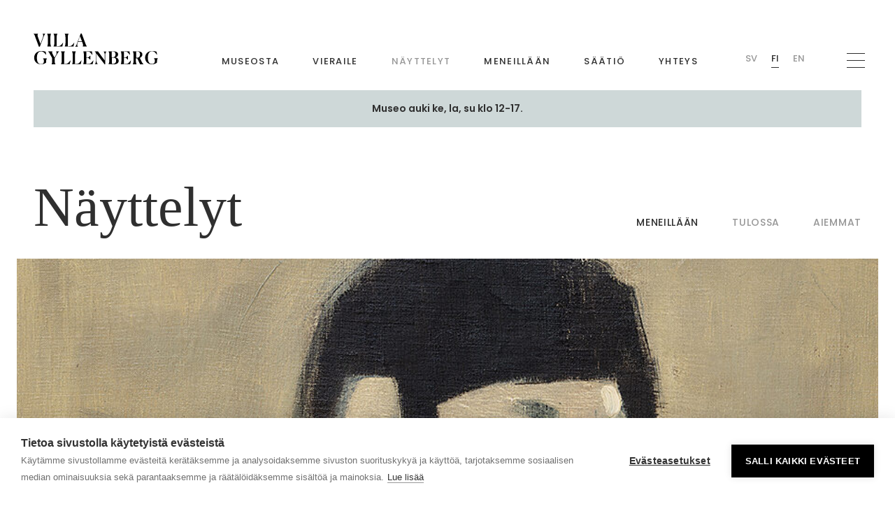

--- FILE ---
content_type: text/html; charset=UTF-8
request_url: https://www.villagyllenberg.fi/nayttelyt
body_size: 15152
content:
<!DOCTYPE html>
  <html lang="fi" class="no-js" prefix="og: http://ogp.me/ns# fb: http://ogp.me/ns/fb#">
  <head>
    <link rel="dns-prefetch" href="https://www.villagyllenberg.fi/">
    <link rel="preconnect" href="https://www.villagyllenberg.fi/" crossorigin>
    <meta charset="utf-8">
    <meta http-equiv="X-UA-Compatible" content="IE=edge,chrome=1">
    <meta name="format-detection" content="telephone=no">
    <meta name="viewport" content="width=device-width, initial-scale=1, shrink-to-fit=no">

        <link rel="apple-touch-icon" sizes="180x180" href="/assets/img/apple-touch-icon.png">
    <link rel="icon" type="image/png" sizes="32x32" href="/assets/img/favicon-32x32.png">
    <link rel="icon" type="image/png" sizes="16x16" href="/assets/img/favicon-16x16.png">
    <link rel="manifest" href="/assets/img/site.webmanifest">
    <link rel="mask-icon" href="/assets/img/safari-pinned-tab.svg" color="#5bbad5">
    <link rel="shortcut icon" href="/assets/img/favicon.ico">
    <meta name="msapplication-TileColor" content="#da532c">
    <meta name="msapplication-config" content="/assets/img/browserconfig.xml">
    <meta name="theme-color" content="#ffffff">

                    
            <link href="https://www.villagyllenberg.fi/assets/css/app.f1db7b6d19bf09e76edb.css" rel="stylesheet" media="print" onload="this.media=&#039;all&#039;">
<noscript><link href="https://www.villagyllenberg.fi/assets/css/app.f1db7b6d19bf09e76edb.css" rel="stylesheet"></noscript>

                
        
    <link rel="home" href="https://www.villagyllenberg.fi/" />

    <link rel="stylesheet" type="text/css" href="https://cloud.typography.com/7498872/7225032/css/fonts.css" />
    <link rel="preconnect" href="https://fonts.googleapis.com">
    <link rel="preconnect" href="https://fonts.gstatic.com" crossorigin>
    <link href="https://fonts.googleapis.com/css2?family=Poppins:wght@400;500;600&display=swap" rel="stylesheet">

    <script src="https://cdn.jsdelivr.net/npm/@splidejs/splide@4.1.4/dist/js/splide.min.js"></script>
  <title>Villa Gyllenberg | Näyttelyt</title>
<script>dataLayer = [];
(function(w,d,s,l,i){w[l]=w[l]||[];w[l].push({'gtm.start':
new Date().getTime(),event:'gtm.js'});var f=d.getElementsByTagName(s)[0],
j=d.createElement(s),dl=l!='dataLayer'?'&l='+l:'';j.async=true;j.src=
'https://www.googletagmanager.com/gtm.js?id='+i+dl;f.parentNode.insertBefore(j,f);
})(window,document,'script','dataLayer','GTM-5QZRF3M');
</script><meta name="generator" content="SEOmatic">
<meta name="keywords" content="stiftelse,bidragsgivare,museum,gyllenbergs,konstsamling,medicinsk forskning">
<meta name="description" content="Villa Gyllenberg tarjoaa merkityksellisiä elämyksiä kauneuden, tiedon ja tietoisen läsnäolon äärellä.">
<meta name="referrer" content="no-referrer-when-downgrade">
<meta name="robots" content="all">
<meta content="fi" property="og:locale">
<meta content="en" property="og:locale:alternate">
<meta content="sv" property="og:locale:alternate">
<meta content="Villa Gyllenberg" property="og:site_name">
<meta content="website" property="og:type">
<meta content="https://www.villagyllenberg.fi/nayttelyt" property="og:url">
<meta content="Näyttelyt" property="og:title">
<meta content="Villa Gyllenberg tarjoaa merkityksellisiä elämyksiä kauneuden, tiedon ja tietoisen läsnäolon äärellä." property="og:description">
<meta content="https://www.gyllenbergs.fi/uploads/_1200x630_crop_center-center_82_none/villa-social_2021-09-07-204109_pcgq.jpg?mtime=1643793940" property="og:image">
<meta content="1200" property="og:image:width">
<meta content="630" property="og:image:height">
<meta content="Villa Gyllenberg on houkutteleva kohtauspaikka inspiroiville kokemuksille taiteen, kulttuurihistorian ja tiedon ympärillä." property="og:image:alt">
<meta content="https://www.instagram.com/villagyllenberg/" property="og:see_also">
<meta content="https://www.facebook.com/villagyllenberg/" property="og:see_also">
<meta name="facebook-domain-verification" content="vopd2s7iexlk5hxxn5v53k6c9npq6t">
<meta name="twitter:card" content="summary_large_image">
<meta name="twitter:creator" content="@">
<meta name="twitter:title" content="Näyttelyt">
<meta name="twitter:description" content="Villa Gyllenberg tarjoaa merkityksellisiä elämyksiä kauneuden, tiedon ja tietoisen läsnäolon äärellä.">
<meta name="twitter:image" content="https://www.gyllenbergs.fi/uploads/_1200x630_crop_center-center_82_none/villa-social_2021-09-07-204109_pcgq.jpg?mtime=1643793940">
<meta name="twitter:image:width" content="1200">
<meta name="twitter:image:height" content="630">
<meta name="twitter:image:alt" content="Villa Gyllenberg on houkutteleva kohtauspaikka inspiroiville kokemuksille taiteen, kulttuurihistorian ja tiedon ympärillä.">
<meta name="google-site-verification" content="NNfpP1jNiRso18EkxPTIHi5efdlxBxI5oEUOmAPbNT4">
<link href="https://www.villagyllenberg.fi/nayttelyt" rel="canonical">
<link href="https://www.villagyllenberg.fi/" rel="home">
<link type="text/plain" href="https://www.villagyllenberg.fi/humans.txt" rel="author">
<link href="https://www.villagyllenberg.fi/en/exhibitions" rel="alternate" hreflang="en">
<link href="https://www.villagyllenberg.fi/nayttelyt" rel="alternate" hreflang="fi">
<link href="https://www.villagyllenberg.fi/sv/utstallningar" rel="alternate" hreflang="sv"></head>

        
          
  <body id="top" class="exhibitionsLanding-template loading font-mercury-display"><noscript><iframe src="https://www.googletagmanager.com/ns.html?id=GTM-5QZRF3M"
height="0" width="0" style="display:none;visibility:hidden"></iframe></noscript>

            <div class="site">
            <a href="#content" class="skip">Skip to content</a>

                                <input type="checkbox" id="show-menu" class="show-menu">
<header class="sticky md:static top-0 bg-white md:bg-transparent z-50">
  <div class="flex items-end pt-8 md:pt-12 pb-8 relative px-5 xl:px-12">
    <div class="content-wrapper--large flex">
      <div class="w-2/5 md:w-1/5 max-w-44-5">
        <a class="inline-block" href="https://www.villagyllenberg.fi/" title="Etusivu" aria-label="Mene etusivulle">
                          <svg class="w-full" viewBox="0 0 177 44" fill="none" >
  <g clip-path="url(#clip0)">
  <path d="M2.22642 4.48422C1.66981 2.24218 0.834906 1.12116 0 0.280396H6.40094C5.56604 1.12116 5.28774 2.80269 6.12264 4.76447L9.74057 14.8536L13.0802 5.88549C14.1934 3.08294 13.6368 1.12116 12.8019 0.280396H16.6981C15.5849 1.40141 15.0283 2.80269 14.1934 4.76447L8.90566 18.7772H7.51415L2.22642 4.48422Z" fill="black"/>
  <path d="M20.3158 13.7326V5.04473C20.3158 2.80269 20.0375 1.96192 19.2026 0.280396H24.7687C24.2121 1.96192 23.9338 2.80269 23.9338 5.04473V13.7326C23.9338 15.9747 24.2121 16.8154 25.047 18.497H19.4809C20.0375 16.8154 20.3158 15.9747 20.3158 13.7326Z" fill="black"/>
  <path d="M28.3867 18.497C29.2216 16.8154 29.4999 15.9747 29.4999 13.7326V5.04473C29.4999 2.80269 29.2216 1.96192 28.3867 0.280396H33.9528C33.1179 1.96192 32.8395 2.80269 32.8395 5.04473V18.2167L36.1792 17.9365C38.1273 17.9365 40.3537 15.1339 41.7452 13.1721H42.0235L40.9103 18.497H28.3867Z" fill="black"/>
  <path d="M44.2499 18.497C45.0848 16.8154 45.3631 15.9747 45.3631 13.7326V5.04473C45.3631 2.80269 45.0848 1.96192 44.2499 0.280396H49.8159C48.981 1.96192 48.7027 2.80269 48.7027 5.04473V18.2167L52.0423 17.9365C53.9904 17.9365 56.2169 15.1339 57.6084 13.1721H57.8867L56.7735 18.497H44.2499Z" fill="black"/>
  <path d="M59.2783 18.4968C60.3915 17.3758 61.2264 15.9745 61.783 14.0127L67.0708 0H68.4623L73.75 14.293C74.5849 16.535 75.1415 17.656 75.9764 18.4968H69.8538C70.4104 17.656 70.6887 15.9745 69.8538 14.0127L69.0189 11.7707H63.1746L62.6179 13.172C61.5047 15.9745 62.0613 17.9363 63.1746 18.7771H59.2783V18.4968ZM63.4528 10.9299H68.7406L65.9576 3.64331L63.4528 10.9299Z" fill="black"/>
  <path d="M10.5755 43.9998C4.73119 43.9998 0.834961 40.0763 0.834961 34.4712C0.834961 29.1463 4.73119 24.9425 11.1321 24.9425C13.9151 24.9425 15.8633 25.503 17.2548 26.0635L17.8114 30.2673H17.5331C15.0284 26.9043 13.3585 25.503 10.8538 25.503C6.401 25.503 4.73119 29.4266 4.73119 34.7514C4.73119 40.0763 6.401 43.7196 10.5755 43.7196C13.0802 43.7196 14.7501 42.3183 14.7501 39.796C14.7501 37.8342 14.4718 36.9935 13.3585 35.5922H18.9246C18.0897 37.2737 17.8114 38.1145 17.8114 40.3565V41.4775C16.9765 42.3183 14.7501 43.9998 10.5755 43.9998Z" fill="black"/>
  <path d="M26.4388 39.516V35.032L23.0992 29.1466C22.2643 27.1848 21.4294 26.0638 20.3162 25.5033H26.9954C26.1605 26.0638 26.1605 27.7453 26.9954 29.1466L29.7784 34.4714L32.0048 30.5479C33.3964 28.0256 32.5614 26.3441 32.0048 25.5033H36.4577C35.0662 26.6243 34.2313 27.7453 33.1181 29.9874L30.0567 35.3122V39.7963C30.0567 41.7581 30.335 42.5988 31.1699 44.0001H25.6039C26.1605 42.3186 26.4388 41.4778 26.4388 39.516Z" fill="black"/>
  <path d="M38.9623 43.7199C39.7972 42.0383 40.0755 41.1976 40.0755 38.9555V30.2676C40.0755 28.0256 39.7972 27.1848 38.9623 25.5033H44.5283C43.6934 27.1848 43.4151 28.0256 43.4151 30.2676V43.4396L46.7547 43.1593C48.7028 43.1593 50.9293 40.3568 52.3208 38.395H52.5991L51.4859 43.7199H38.9623Z" fill="black"/>
  <path d="M54.8255 43.7199C55.6604 42.0383 55.6604 41.1976 55.6604 38.9555V30.2676C55.6604 28.0256 55.3821 27.1848 54.5472 25.5033H60.1133C59.2784 27.1848 59.0001 28.0256 59.0001 30.2676V43.4396L62.3397 43.1593C64.2878 43.1593 66.5142 40.3568 67.9057 38.395H68.184L67.0708 43.7199H54.8255Z" fill="black"/>
  <path d="M70.6885 43.7199C71.2451 42.0383 71.5234 40.9173 71.5234 38.9555V29.9874C71.5234 28.0256 71.2451 26.9046 70.6885 25.5033H82.9338L83.7687 30.2676H83.4904C82.0989 28.8664 80.1507 26.3441 79.0375 26.0638L75.1413 25.7835V34.1912H77.0894C78.4809 34.1912 79.5941 32.5097 80.429 31.6689H80.7073V37.274H80.429C79.5941 36.4332 78.4809 34.7517 77.0894 34.7517H75.1413V43.4396L79.3158 43.1593C81.264 43.1593 83.4904 40.3568 84.8819 38.395H85.1602L84.047 43.7199H70.6885Z" fill="black"/>
  <path d="M89.3349 38.6753C89.3349 40.9173 89.8915 42.0383 91.283 43.7199H87.1085C88.5 42.0383 88.7783 40.9173 88.7783 38.6753V29.1466C88.7783 27.4651 88.2217 26.6243 86.8302 25.5033H91.5613L101.302 38.6753V30.8281C101.302 28.3058 100.745 27.4651 99.6321 25.7835H103.528C102.415 27.7453 101.858 28.5861 101.858 30.8281V44.0001H101.024L89.3349 28.5861V38.6753Z" fill="black"/>
  <path d="M106.59 43.7199C107.425 42.0383 107.703 41.1976 107.703 38.9555V30.2676C107.703 28.0256 107.425 27.1848 106.59 25.5033C109.094 25.5033 112.434 25.5033 113.826 25.5033C118.835 25.5033 120.227 27.7453 120.227 29.7071C120.227 31.6689 119.392 33.3504 116.609 34.1912C119.948 34.7517 121.061 36.7135 121.061 38.9555C121.061 41.7581 119.113 44.0001 113.826 44.0001L106.59 43.7199ZM116.609 29.7071C116.609 27.1848 115.495 25.7835 112.991 25.7835C112.156 25.7835 111.599 25.7836 111.043 26.0638V33.9109H113.269C115.774 33.9109 116.609 31.6689 116.609 29.7071ZM117.443 38.6753C117.443 36.153 116.33 34.4714 113.826 34.4714H111.321V43.1593C111.877 43.1593 112.434 43.4396 113.269 43.4396C116.052 43.1593 117.443 41.4778 117.443 38.6753Z" fill="black"/>
  <path d="M124.123 43.7199C124.679 42.0383 124.958 40.9173 124.958 38.9555V29.9874C124.958 28.0256 124.679 26.9046 124.123 25.5033H136.368L137.203 30.2676H136.925C135.533 28.8664 133.585 26.3441 132.472 26.0638L128.576 25.7835V34.1912H130.524C131.915 34.1912 133.028 32.5097 133.863 31.6689H134.142V37.274H133.863C133.028 36.4332 131.915 34.7517 130.524 34.7517H128.576V43.4396L132.75 43.1593C134.698 43.1593 136.925 40.3568 138.316 38.395H138.595L137.481 43.7199H124.123Z" fill="black"/>
  <path d="M142.212 38.9555V30.2676C142.212 28.0256 141.934 27.1848 141.099 25.5033H148.057C153.066 25.5033 154.736 27.1848 154.736 29.9874C154.736 31.9492 153.623 33.9109 151.118 34.7517L153.901 40.6371C155.014 42.5988 155.292 43.1593 156.684 44.0001V44.2804H151.674L147.5 35.5925H145.552V39.516C145.552 41.7581 145.83 42.5988 146.665 44.2804H141.099C141.934 42.0383 142.212 41.1976 142.212 38.9555ZM146.665 25.7835C146.387 25.7835 146.108 25.7835 145.83 25.7835V34.4714H147.5C150.561 34.4714 151.396 32.2294 151.396 29.7071C151.396 27.4651 150.561 25.7835 147.5 25.7835H146.665Z" fill="black"/>
  <path d="M168.373 43.9998C162.528 43.9998 158.632 40.0763 158.632 34.4712C158.632 29.1463 162.528 24.9425 168.929 24.9425C171.712 24.9425 173.66 25.503 175.052 26.0635L175.608 30.2673H175.33C172.825 26.624 171.156 25.2228 168.651 25.2228C164.476 25.2228 162.528 29.1463 162.528 34.4712C162.528 39.796 164.198 43.4393 168.373 43.4393C170.877 43.4393 172.547 42.038 172.547 39.5158C172.547 37.554 172.269 36.7132 171.156 35.3119H176.722C175.887 36.9935 175.608 37.8342 175.608 40.0763V41.1973C174.774 42.3183 172.547 43.9998 168.373 43.9998Z" fill="black"/>
  </g>
  <defs>
  <clipPath id="clip0">
  <rect width="177" height="44" fill="white"/>
  </clipPath>
  </defs>
</svg>
                </a>
      </div>
      <div class="ml-auto pl-3 md:pl-6 xl:pl-8 w-4/5 flex justify-between">
        <ul class="hidden lg:flex items-end">
                    
                                   
              <li class="mr-8 xl:mr-12 flex-shrink-0"><a href="https://www.villagyllenberg.fi/historia" title="Mene sivulle Museosta" aria-label="Mene sivulle Museosta" class="font-poppins font-medium text-xxs uppercase tracking-widest hover:opacity-50 transition-opacity duration-200 ">Museosta</a></li>
                                               
              <li class="mr-8 xl:mr-12 flex-shrink-0"><a href="https://www.villagyllenberg.fi/besok" title="Mene sivulle Vieraile" aria-label="Mene sivulle Vieraile" class="font-poppins font-medium text-xxs uppercase tracking-widest hover:opacity-50 transition-opacity duration-200 ">Vieraile</a></li>
                                               
              <li class="mr-8 xl:mr-12 flex-shrink-0"><a href="https://www.villagyllenberg.fi/nayttelyt" title="Mene sivulle Näyttelyt" aria-label="Mene sivulle Näyttelyt" class="font-poppins font-medium text-xxs uppercase tracking-widest hover:opacity-50 transition-opacity duration-200 opacity-50">Näyttelyt</a></li>
                                               
              <li class="mr-8 xl:mr-12 flex-shrink-0"><a href="https://www.villagyllenberg.fi/artikkelit-ja-tapahtumat/kategoria/tapahtumat" title="Mene sivulle Meneillään" aria-label="Mene sivulle Meneillään" class="font-poppins font-medium text-xxs uppercase tracking-widest hover:opacity-50 transition-opacity duration-200 ">Meneillään</a></li>
                                               
              <li class="mr-8 xl:mr-12 flex-shrink-0"><a href="https://www.gyllenbergs.fi/fi" title="Mene sivulle Säätiö" aria-label="Mene sivulle Säätiö" class="font-poppins font-medium text-xxs uppercase tracking-widest hover:opacity-50 transition-opacity duration-200 ">Säätiö</a></li>
                                               
              <li class="mr-8 xl:mr-12 flex-shrink-0"><a href="https://www.villagyllenberg.fi/yhteys" title="Mene sivulle Yhteys" aria-label="Mene sivulle Yhteys" class="font-poppins font-medium text-xxs uppercase tracking-widest hover:opacity-50 transition-opacity duration-200 ">Yhteys</a></li>
                                
        </ul>
        <div class="flex items-end ml-auto">
          <div class="block flex-shrink-0 z-0">
            
<div class="relative flex items-center h-full" id="language-switcher">
  <div class="mb-none md:pl-3 md:pr-3 font-mercury-display text-xs text-blue list-none z-10">
    
            
                                                                            
              <div class="font-poppins font-medium text-xxs uppercase inline-block navigation__link mx-2 opacity-50 hover:opacity-100 transition-opacity duration-200"><a href="https://www.villagyllenberg.fi/sv/utstallningar" title="Vaihda kieli Swedish (Villan)" aria-label="Vaihda kieli Swedish (Villan)">Sv</a></div>
          
            
                                            
              <div class="font-poppins font-medium text-xxs uppercase inline-block navigation__link mx-2 selected pb-1 border-b border-black hover:opacity-100 transition-opacity duration-200"><a href="https://www.villagyllenberg.fi/" title="Vaihda kieli Finnish (Villan)" aria-label="Vaihda kieli Finnish (Villan)">Fi</a></div>
          
            
                                                                            
              <div class="font-poppins font-medium text-xxs uppercase inline-block navigation__link mx-2 opacity-50 hover:opacity-100 transition-opacity duration-200"><a href="https://www.villagyllenberg.fi/en/exhibitions" title="Vaihda kieli English (Villan)" aria-label="Vaihda kieli English (Villan)">En</a></div>
            </div>
</div>          </div>
          <label for="show-menu" class="inline-flex flex-col flex-shrink-0 justify-center items-center hamburger cursor-pointer lockTrigger ml-10" aria-label="Avaa navigaatio" ref="hamburger">
            <span class="line" id='line-1'></span>
            <span class="line" id='line-2'></span>
            <span class="line" id='line-3'></span>
          </label>
        </div>
      </div>
    </div>
  </div>
</header>
<div class="dropdown hamburger-navigation w-full md:w-2/5 lg:w-1/3 h-screen pt-12 pb-20 lg:pt-20 px-8 lg:px-12 xl:px-20 bg-beige fixed top-0 right-0 overflow-y-auto">
  <div class="w-12 h-12 mb-8 lg:mb-12"><svg width="100%" height="100%" viewBox="0 0 71 71" fill="none" >
  <path d="M44.5325 42.2219C44.5325 38.7559 43.6923 38.1257 41.1716 36.6553V36.1302H54.6154V36.6553C52.0947 38.2308 51.2544 38.7559 51.2544 42.2219V54.4053H50.7293L46.213 49.3639C44.0074 52.4098 39.9112 54.5104 34.9748 54.5104C24.3669 54.5104 16.4896 47.0533 16.4896 35.8151C16.4896 24.4719 25.4172 16.5947 36.4453 16.5947C40.8565 16.5947 44.9527 17.855 47.1583 19.5355L50.0991 16.5947H50.4142V28.358H49.8891C46.6331 23.0015 42.537 19.0104 36.9704 19.0104C29.5133 19.0104 23.9467 25.8373 23.9467 35.5C23.9467 44.8476 28.8831 51.3595 36.6553 51.3595C37.9157 51.3595 39.176 51.1494 40.2263 50.8343C42.8521 49.8891 44.5325 47.3683 44.5325 44.5325V42.2219ZM8.08728 35.5C8.08728 17.3299 20.3757 2.52071 35.5 2.52071C50.6243 2.52071 62.9127 17.3299 62.9127 35.5C62.9127 53.6701 50.6243 68.4793 35.5 68.4793C20.3757 68.4793 8.08728 53.7751 8.08728 35.5ZM35.5 71C55.1405 71 71 55.1405 71 35.5C71 15.8595 55.1405 0 35.5 0C15.8595 0 0 15.8595 0 35.5C0 55.1405 15.8595 71 35.5 71Z" fill="black"/>
</svg>
</div>
    <ul>
             
      <li class="mb-2"><a class="font-mercury-display text-xl lg:text-2xl hover:text-red transition-color duration-200" href="https://www.villagyllenberg.fi/historia" title="Mene sivulle Museosta" aria-label="Mene sivulle Museosta">Museosta</a></li>
              <ul class="mb-6 lg:mb-10">
                                      
            <li><a class="inline-block font-poppins text-sm leading-relaxed py-1 hover:text-red transition-color duration-200" href="https://www.villagyllenberg.fi/historia/samlingarna" title="Mene sivulle Kokoelmat" aria-label="Mene sivulle Kokoelmat">Kokoelmat</a></li>
                                                
            <li><a class="inline-block font-poppins text-sm leading-relaxed py-1 hover:text-red transition-color duration-200" href="https://www.villagyllenberg.fi/historia/kokoelmapalvelut" title="Mene sivulle Kokoelmapalvelut" aria-label="Mene sivulle Kokoelmapalvelut">Kokoelmapalvelut</a></li>
                                                
            <li><a class="inline-block font-poppins text-sm leading-relaxed py-1 hover:text-red transition-color duration-200" href="https://www.villagyllenberg.fi/historia/samarbete" title="Mene sivulle Yhteistyö ja verkostot" aria-label="Mene sivulle Yhteistyö ja verkostot">Yhteistyö ja verkostot</a></li>
                                                
            <li><a class="inline-block font-poppins text-sm leading-relaxed py-1 hover:text-red transition-color duration-200" href="https://www.villagyllenberg.fi/historia/saation-soittimet" title="Mene sivulle Säätiön soittimet" aria-label="Mene sivulle Säätiön soittimet">Säätiön soittimet</a></li>
                        </ul>
                 
      <li class="mb-2"><a class="font-mercury-display text-xl lg:text-2xl hover:text-red transition-color duration-200" href="https://www.villagyllenberg.fi/besok" title="Mene sivulle Vieraile" aria-label="Mene sivulle Vieraile">Vieraile</a></li>
              <ul class="mb-6 lg:mb-10">
                                      
            <li><a class="inline-block font-poppins text-sm leading-relaxed py-1 hover:text-red transition-color duration-200" href="https://www.villagyllenberg.fi/besok/liput-aukiolo" title="Mene sivulle Liput &amp; aukiolo" aria-label="Mene sivulle Liput &amp; aukiolo">Liput &amp; aukiolo</a></li>
                        </ul>
                 
      <li class="mb-3"><a class="font-mercury-display text-xl lg:text-2xl hover:text-red transition-color duration-200" href="https://www.villagyllenberg.fi/nayttelyt" title="Mene sivulle Näyttelyt" aria-label="Mene sivulle Näyttelyt">Näyttelyt</a></li>
                     
      <li class="mb-3"><a class="font-mercury-display text-xl lg:text-2xl hover:text-red transition-color duration-200" href="https://www.villagyllenberg.fi/artikkelit-ja-tapahtumat/kategoria/tapahtumat" title="Mene sivulle Meneillään" aria-label="Mene sivulle Meneillään">Meneillään</a></li>
                     
      <li class="mb-3"><a class="font-mercury-display text-xl lg:text-2xl hover:text-red transition-color duration-200" href="https://www.villagyllenberg.fi/yhteys" title="Mene sivulle Yhteys" aria-label="Mene sivulle Yhteys">Yhteys</a></li>
                     
      <li class="mb-3"><a class="font-mercury-display text-xl lg:text-2xl hover:text-red transition-color duration-200" href="https://www.gyllenbergs.fi/fi/" title="Mene sivulle Säätiö" aria-label="Mene sivulle Säätiö">Säätiö</a></li>
            </ul>
  <ul class="mt-10 lg:mt-12 mb-5 flex items-center">
                            <li class="mr-6">
          <a href="https://www.facebook.com/villagyllenberg/" class="hover:text-red transition-color duration-200" rel="noreferrer" target="_blank">
            <span class="sr-only">Facebook</span>
                            <svg fill="currentColor" width="10" height="20" viewBox="0 0 8 16">
                  <path fill-rule="evenodd" clip-rule="evenodd" d="M7.54368 3.30507C7.12812 3.22196 6.56688 3.15987 6.2139 3.15987C5.25813 3.15987 5.19604 3.57542 5.19604 4.24031V5.42391H7.58523L7.37697 7.87569H5.19604V15.3332H2.20454V7.87569H0.666992V5.42391H2.20454V3.90738C2.20454 1.83009 3.18085 0.666534 5.63213 0.666534C6.48377 0.666534 7.1071 0.791202 7.91719 0.957424L7.54368 3.30507Z"/>
                </svg>
                        </a>
        </li>
                                                                <li class="mr-6">
          <a href="https://www.instagram.com/villagyllenberg/" class="hover:text-red transition-color duration-200" rel="noreferrer" target="_blank">
            <span class="sr-only">Instagram</span>
                            <svg class="h-6 w-6" fill="currentColor" viewBox="0 0 24 24" width="24" height="24" aria-hidden="true">
                  <path fill-rule="evenodd" d="M12.315 2c2.43 0 2.784.013 3.808.06 1.064.049 1.791.218 2.427.465a4.902 4.902 0 011.772 1.153 4.902 4.902 0 011.153 1.772c.247.636.416 1.363.465 2.427.048 1.067.06 1.407.06 4.123v.08c0 2.643-.012 2.987-.06 4.043-.049 1.064-.218 1.791-.465 2.427a4.902 4.902 0 01-1.153 1.772 4.902 4.902 0 01-1.772 1.153c-.636.247-1.363.416-2.427.465-1.067.048-1.407.06-4.123.06h-.08c-2.643 0-2.987-.012-4.043-.06-1.064-.049-1.791-.218-2.427-.465a4.902 4.902 0 01-1.772-1.153 4.902 4.902 0 01-1.153-1.772c-.247-.636-.416-1.363-.465-2.427-.047-1.024-.06-1.379-.06-3.808v-.63c0-2.43.013-2.784.06-3.808.049-1.064.218-1.791.465-2.427a4.902 4.902 0 011.153-1.772A4.902 4.902 0 015.45 2.525c.636-.247 1.363-.416 2.427-.465C8.901 2.013 9.256 2 11.685 2h.63zm-.081 1.802h-.468c-2.456 0-2.784.011-3.807.058-.975.045-1.504.207-1.857.344-.467.182-.8.398-1.15.748-.35.35-.566.683-.748 1.15-.137.353-.3.882-.344 1.857-.047 1.023-.058 1.351-.058 3.807v.468c0 2.456.011 2.784.058 3.807.045.975.207 1.504.344 1.857.182.466.399.8.748 1.15.35.35.683.566 1.15.748.353.137.882.3 1.857.344 1.054.048 1.37.058 4.041.058h.08c2.597 0 2.917-.01 3.96-.058.976-.045 1.505-.207 1.858-.344.466-.182.8-.398 1.15-.748.35-.35.566-.683.748-1.15.137-.353.3-.882.344-1.857.048-1.055.058-1.37.058-4.041v-.08c0-2.597-.01-2.917-.058-3.96-.045-.976-.207-1.505-.344-1.858a3.097 3.097 0 00-.748-1.15 3.098 3.098 0 00-1.15-.748c-.353-.137-.882-.3-1.857-.344-1.023-.047-1.351-.058-3.807-.058zM12 6.865a5.135 5.135 0 110 10.27 5.135 5.135 0 010-10.27zm0 1.802a3.333 3.333 0 100 6.666 3.333 3.333 0 000-6.666zm5.338-3.205a1.2 1.2 0 110 2.4 1.2 1.2 0 010-2.4z" clip-rule="evenodd" />
                </svg>
                        </a>
        </li>
                                          </ul>
  <ul class="font-poppins leading-relaxed text-sm">
        <li>Kuusisaarenpolku 11<br />
00340 Helsinki</li>
    <li><a href="mailto:villa@gyllenbergs.fi" title="Sähköposti villa@gyllenbergs.fi" aria-label="Sähköposti villa@gyllenbergs.fi" class="font-poppins text-sm hover:text-red transition-color duration-200">villa@gyllenbergs.fi</a></li>
    <li><a href="tel:+3589481333/+3589647390" title="Soita +358 9 481 333 / +358 9 647 390" aria-label="Soita +3589481333/+3589647390" class="font-poppins text-sm hover:text-red transition-color duration-200">+358 9 481 333 / +358 9 647 390</a></li>
  </ul>
</div>
      <main id="content" class="site-content">
                  <section class="notification-bar px-5 xl:px-12">
    <div class="content-wrapper--large">
        <div class="bg-green-light text-center flex items-center justify-center p-4 mb-4 wysiwyg-simple">
            <p><strong>Museo auki ke, la, su klo 12-17. </strong></p>
        </div>
    </div>
</section>                



  <section class="px-5 xl:px-12">
    <div class="content-wrapper--large lg:flex items-baseline justify-between pt-6 md:pt-12 lg:24 mb-6">
      <h1 class="text-4xl md:text-6xl xl:text-8xl mb-8 md:mb-10 lg:mb-0 flex-shrink-0 animate-on-scroll">Näyttelyt</h1>
      <ul class="no-scrollbar flex overflow-x-auto w-screen lg:w-auto -ml-6 lg:ml-0 pl-6 animate-on-scroll">
                  <li class="flex-shrink-0 mr-8 lg:mr-0 lg:ml-12"><a href="#current-exhibitions" class="font-poppins font-medium uppercase text-xs tracking-wider opacity-100 hover:opacity-100 transition-opacity duration-200">Meneillään</a></li>
                <li class="flex-shrink-0 mr-8 lg:mr-0 lg:ml-12"><a href="#upcoming-exhibitions" class="font-poppins font-medium uppercase text-xs tracking-wider opacity-50 hover:opacity-100 transition-opacity duration-200">Tulossa</a></li>
        <li class="flex-shrink-0 mr-8 lg:mr-0 lg:ml-12"><a href="#past-exhibitions" class="font-poppins font-medium uppercase text-xs tracking-wider opacity-50 hover:opacity-100 transition-opacity duration-200">Aiemmat</a></li>
      </ul>
    </div>
  </section>

    
  
    
            <section class="px-6 mb-12" id="current-exhibitions">
        <div class="content-wrapper--large">
          <a href="https://www.villagyllenberg.fi/nayttelyt/ajan-hengessa-kokoelma-ane-gyllenberg-15-10-2025-15-3-2026" class="relative py-8 md:py-8 lg:pt-100 lg:pb-8 px-8 flex group animate-on-scroll">
            <figure class="w-full h-full absolute top-0 left-0 bg-green-light">
                                          <img src="data:image/svg+xml,%3Csvg%20xmlns=%27http://www.w3.org/2000/svg%27%20width=%27992%27%20height=%27558%27%20style=%27background:%23b29c76%27%20/%3E"
                  data-srcset="https://www.gyllenbergs.fi/uploads/_992x558_crop_center-center_82_line/Schjerfbeck_Dam-i-svart-och-rott_J.jpg 992w, https://www.gyllenbergs.fi/uploads/_768x432_crop_center-center_60_line/Schjerfbeck_Dam-i-svart-och-rott_J.jpg 768w, https://www.gyllenbergs.fi/uploads/_576x324_crop_center-center_60_line/Schjerfbeck_Dam-i-svart-och-rott_J.jpg 576w, https://www.gyllenbergs.fi/uploads/_200x112_crop_center-center_82_line/Schjerfbeck_Dam-i-svart-och-rott_J.jpg 200w, https://www.gyllenbergs.fi/uploads/_400x225_crop_center-center_61_line/Schjerfbeck_Dam-i-svart-och-rott_J.jpg 400w"
                  data-sizes="auto"
                  alt="Ajan hengessä. Kokoelma Ane Gyllenberg"
                  class="lazyload w-full h-full object-cover">
                          </figure>
            <div class="flex flex-col items-start relative w-full sm:w-3/5 md:w-1/2 sm:max-w-94 bg-beige px-6 py-8 lg:p-10 transform group-hover:-translate-y-4 group-hover:shadow-lg transition-all duration-200 ease-out">
              <h2 class="text-2xl md:text-3xl lg:text-4xl mb-12 md:mb-20 leading-tighter">Ajan hengessä. Kokoelma Ane Gyllenberg</h2>
              <div class="border border-black py-1-5 px-3 md:px-4 font-poppins font-medium text-xxs md:text-xs flex items-center uppercase">
                                                                <p class="">Meneillään</p>
                <span class="block h-full border-l border-black mx-4"></span>
                                                                                                  <p>15.10.2025–15.3.2026</p>
                              </div>
            </div>
          </a>
        </div>
      </section>
      
  
  
  <section class="px-6 mt-12 md:mt-20 lg:mt-32 mb-16 md:mb-24 lg:mb-40" id="upcoming-exhibitions">
    <div class="content-wrapper--large">
      <h2 class="text-xl md:text-4xl xl:text-6xl mb-4 xl:mb-6 animate-on-scroll">Tulossa</h2>
      <div class="flex flex-wrap -mx-2 lg:-mx-6">
                              <div class="w-full sm:w-1/2 lg:w-1/3 px-2 py-5 lg:p-6">
              <a href="https://www.villagyllenberg.fi/nayttelyt/runollinen-todellisuus-1920-40-lukujen-taidetta-muotia-muotoilua-ja-puutarhoja" class="flex flex-col items-start h-full group animate-on-scroll">
                <figure class="w-full relative pb-aspect-60 mb-4 md:mb-6 bg-green-dark">
                                                          <img src="data:image/svg+xml,%3Csvg%20xmlns=%27http://www.w3.org/2000/svg%27%20width=%271200%27%20height=%27675%27%20style=%27background:%23686553%27%20/%3E"
                        data-srcset="https://www.gyllenbergs.fi/uploads/_1200x675_crop_center-center_82_line/Marie-Laurencin_Nuoren-naisen-muotokuva_Sara-Hildenin-taidemuseo_mindre.jpg 1200w, https://www.gyllenbergs.fi/uploads/_992x558_crop_center-center_82_line/Marie-Laurencin_Nuoren-naisen-muotokuva_Sara-Hildenin-taidemuseo_mindre.jpg 992w, https://www.gyllenbergs.fi/uploads/_768x432_crop_center-center_60_line/Marie-Laurencin_Nuoren-naisen-muotokuva_Sara-Hildenin-taidemuseo_mindre.jpg 768w, https://www.gyllenbergs.fi/uploads/_576x324_crop_center-center_60_line/Marie-Laurencin_Nuoren-naisen-muotokuva_Sara-Hildenin-taidemuseo_mindre.jpg 576w, https://www.gyllenbergs.fi/uploads/_1152x648_crop_center-center_45_line/Marie-Laurencin_Nuoren-naisen-muotokuva_Sara-Hildenin-taidemuseo_mindre.jpg 1152w, https://www.gyllenbergs.fi/uploads/_200x112_crop_center-center_82_line/Marie-Laurencin_Nuoren-naisen-muotokuva_Sara-Hildenin-taidemuseo_mindre.jpg 200w, https://www.gyllenbergs.fi/uploads/_400x225_crop_center-center_61_line/Marie-Laurencin_Nuoren-naisen-muotokuva_Sara-Hildenin-taidemuseo_mindre.jpg 400w"
                        data-sizes="auto"
                        alt="Runollinen todellisuus – 1920–40-lukujen taidetta, muotia, muotoilua ja puutarhoja"
                        class="lazyload w-full h-full absolute top-0 left-0 object-cover hover:opacity-75 transition-opacity duration-200">
                                  </figure>
                <h3 class="text-xl md:text-2xl leading-tigther md:mb-12">Runollinen todellisuus – 1920–40-lukujen taidetta, muotia, muotoilua ja puutarhoja</h3>
                <div class="border border-black py-1-5 px-4 font-poppins font-medium text-xxs md:text-xs flex items-center uppercase mt-6 md:mt-auto">
                                                                                                              <p class="">Tulossa</p>
                  <span class="block border-l border-black mx-4 h-5"></span>

                                                                                                              <p>22.4–13.9.2026</p>
                                  </div>
              </a>
            </div>
                        </div>
    </div>
  </section>

  
  
  <section class="px-6 mt-12 md:mt-20 lg:mt-32 mb-16 md:mb-24 lg:mb-40" id="past-exhibitions">
    <div class="content-wrapper--large">
      <h2 class="text-xl md:text-4xl xl:text-6xl mb-4 mb-4 xl:mb-6 animate-on-scroll">Aiemmat</h2>
      <div class="flex flex-wrap -mx-2 lg:-mx-6">
                              <div class="w-full sm:w-1/2 lg:w-1/3 px-2 py-5 lg:p-6">
              <a href="https://www.villagyllenberg.fi/nayttelyt/jul-pa-villa-gyllenberg-23-11-2024-12-1-2025" class="flex flex-col items-start h-full group animate-on-scroll">
                <figure class="w-full relative pb-aspect-60 mb-4 md:mb-6 bg-green-dark">
                                                      <img src="data:image/svg+xml,%3Csvg%20xmlns=%27http://www.w3.org/2000/svg%27%20width=%271200%27%20height=%27675%27%20style=%27background:%23312218%27%20/%3E"
                      data-srcset="/uploads/_1200x675_crop_center-center_82_line/Villa-G_joulu_flyygeli.jpg 1200w, /uploads/_992x558_crop_center-center_82_line/Villa-G_joulu_flyygeli.jpg 992w, /uploads/_768x432_crop_center-center_60_line/Villa-G_joulu_flyygeli.jpg 768w, /uploads/_576x324_crop_center-center_60_line/Villa-G_joulu_flyygeli.jpg 576w, /uploads/_1152x648_crop_center-center_45_line/Villa-G_joulu_flyygeli.jpg 1152w, /uploads/_200x112_crop_center-center_82_line/Villa-G_joulu_flyygeli.jpg 200w, /uploads/_400x225_crop_center-center_61_line/Villa-G_joulu_flyygeli.jpg 400w"
                      data-sizes="auto"
                      alt="Villa Gyllenbergin joulu"
                      class="lazyload w-full h-full absolute top-0 left-0 object-cover hover:opacity-75 transition-opacity duration-200">
                                  </figure>
                <h3 class="text-xl md:text-2xl leading-tigther md:mb-12">Villa Gyllenbergin joulu</h3>
                <div class="border border-black py-1-5 px-4 font-poppins font-medium text-xxs md:text-xs flex items-center uppercase mt-6 md:mt-auto">
                                                                                                              <p class="">Aiemmat</p>
                  <span class="block border-l border-black mx-4 h-5"></span>
                                                                                                              <p>22.11.2025–7.1.2026</p>
                                  </div>
              </a>   
            </div>
                      <div class="w-full sm:w-1/2 lg:w-1/3 px-2 py-5 lg:p-6">
              <a href="https://www.villagyllenberg.fi/nayttelyt/morbus-2-4-21-9-2025" class="flex flex-col items-start h-full group animate-on-scroll">
                <figure class="w-full relative pb-aspect-60 mb-4 md:mb-6 bg-green-dark">
                                                      <img src="data:image/svg+xml,%3Csvg%20xmlns=%27http://www.w3.org/2000/svg%27%20width=%271200%27%20height=%27675%27%20style=%27background:%236e5741%27%20/%3E"
                      data-srcset="https://www.gyllenbergs.fi/uploads/_1200x675_crop_center-center_82_line/Magdalena-Aberg_Entrails-1-Chirrosis_2019_kuva-Jussi-Tiainen_ei-reunoja.jpg 1200w, https://www.gyllenbergs.fi/uploads/_992x558_crop_center-center_82_line/Magdalena-Aberg_Entrails-1-Chirrosis_2019_kuva-Jussi-Tiainen_ei-reunoja.jpg 992w, https://www.gyllenbergs.fi/uploads/_768x432_crop_center-center_60_line/Magdalena-Aberg_Entrails-1-Chirrosis_2019_kuva-Jussi-Tiainen_ei-reunoja.jpg 768w, https://www.gyllenbergs.fi/uploads/_576x324_crop_center-center_60_line/Magdalena-Aberg_Entrails-1-Chirrosis_2019_kuva-Jussi-Tiainen_ei-reunoja.jpg 576w, https://www.gyllenbergs.fi/uploads/_1152x648_crop_center-center_45_line/Magdalena-Aberg_Entrails-1-Chirrosis_2019_kuva-Jussi-Tiainen_ei-reunoja.jpg 1152w, https://www.gyllenbergs.fi/uploads/_200x112_crop_center-center_82_line/Magdalena-Aberg_Entrails-1-Chirrosis_2019_kuva-Jussi-Tiainen_ei-reunoja.jpg 200w, https://www.gyllenbergs.fi/uploads/_400x225_crop_center-center_61_line/Magdalena-Aberg_Entrails-1-Chirrosis_2019_kuva-Jussi-Tiainen_ei-reunoja.jpg 400w"
                      data-sizes="auto"
                      alt="Morbus"
                      class="lazyload w-full h-full absolute top-0 left-0 object-cover hover:opacity-75 transition-opacity duration-200">
                                  </figure>
                <h3 class="text-xl md:text-2xl leading-tigther md:mb-12">Morbus</h3>
                <div class="border border-black py-1-5 px-4 font-poppins font-medium text-xxs md:text-xs flex items-center uppercase mt-6 md:mt-auto">
                                                                                                              <p class="">Aiemmat</p>
                  <span class="block border-l border-black mx-4 h-5"></span>
                                                                                                              <p>2.4–21.9.2025</p>
                                  </div>
              </a>   
            </div>
                      <div class="w-full sm:w-1/2 lg:w-1/3 px-2 py-5 lg:p-6">
              <a href="https://www.villagyllenberg.fi/nayttelyt/jarmo-makila-mina-olen-monta-23-10-2024-2-3-2025" class="flex flex-col items-start h-full group animate-on-scroll">
                <figure class="w-full relative pb-aspect-60 mb-4 md:mb-6 bg-green-dark">
                                                      <img src="data:image/svg+xml,%3Csvg%20xmlns=%27http://www.w3.org/2000/svg%27%20width=%271200%27%20height=%27675%27%20style=%27background:%2357554c%27%20/%3E"
                      data-srcset="https://www.gyllenbergs.fi/uploads/_1200x675_crop_center-center_82_line/Jarmo-Makila_Kadonneet-pojat_2024_oljy-kankaalle_taiteilijan-om.-kuva-Jussi-Tiainen.jpg 1200w, https://www.gyllenbergs.fi/uploads/_992x558_crop_center-center_82_line/Jarmo-Makila_Kadonneet-pojat_2024_oljy-kankaalle_taiteilijan-om.-kuva-Jussi-Tiainen.jpg 992w, https://www.gyllenbergs.fi/uploads/_768x432_crop_center-center_60_line/Jarmo-Makila_Kadonneet-pojat_2024_oljy-kankaalle_taiteilijan-om.-kuva-Jussi-Tiainen.jpg 768w, https://www.gyllenbergs.fi/uploads/_576x324_crop_center-center_60_line/Jarmo-Makila_Kadonneet-pojat_2024_oljy-kankaalle_taiteilijan-om.-kuva-Jussi-Tiainen.jpg 576w, https://www.gyllenbergs.fi/uploads/_1152x648_crop_center-center_45_line/Jarmo-Makila_Kadonneet-pojat_2024_oljy-kankaalle_taiteilijan-om.-kuva-Jussi-Tiainen.jpg 1152w, https://www.gyllenbergs.fi/uploads/_200x112_crop_center-center_82_line/Jarmo-Makila_Kadonneet-pojat_2024_oljy-kankaalle_taiteilijan-om.-kuva-Jussi-Tiainen.jpg 200w, https://www.gyllenbergs.fi/uploads/_400x225_crop_center-center_61_line/Jarmo-Makila_Kadonneet-pojat_2024_oljy-kankaalle_taiteilijan-om.-kuva-Jussi-Tiainen.jpg 400w"
                      data-sizes="auto"
                      alt="Jarmo Mäkilä – Minä olen monta"
                      class="lazyload w-full h-full absolute top-0 left-0 object-cover hover:opacity-75 transition-opacity duration-200">
                                  </figure>
                <h3 class="text-xl md:text-2xl leading-tigther md:mb-12">Jarmo Mäkilä – Minä olen monta</h3>
                <div class="border border-black py-1-5 px-4 font-poppins font-medium text-xxs md:text-xs flex items-center uppercase mt-6 md:mt-auto">
                                                                                                              <p class="">Aiemmat</p>
                  <span class="block border-l border-black mx-4 h-5"></span>
                                                                                                              <p>23.10.2024–2.3.2025</p>
                                  </div>
              </a>   
            </div>
                      <div class="w-full sm:w-1/2 lg:w-1/3 px-2 py-5 lg:p-6">
              <a href="https://www.villagyllenberg.fi/nayttelyt/i-tiden-samling-ane-gyllenberg-26-6-29-9-2024" class="flex flex-col items-start h-full group animate-on-scroll">
                <figure class="w-full relative pb-aspect-60 mb-4 md:mb-6 bg-green-dark">
                                                      <img src="data:image/svg+xml,%3Csvg%20xmlns=%27http://www.w3.org/2000/svg%27%20width=%271200%27%20height=%27675%27%20style=%27background:%23604934%27%20/%3E"
                      data-srcset="/uploads/_1200x675_crop_center-center_82_line/Villa-Gyllenberg_salongen.jpg 1200w, /uploads/_992x558_crop_center-center_82_line/Villa-Gyllenberg_salongen.jpg 992w, /uploads/_768x432_crop_center-center_60_line/Villa-Gyllenberg_salongen.jpg 768w, /uploads/_576x324_crop_center-center_60_line/Villa-Gyllenberg_salongen.jpg 576w, /uploads/_1152x648_crop_center-center_45_line/Villa-Gyllenberg_salongen.jpg 1152w, /uploads/_200x112_crop_center-center_82_line/Villa-Gyllenberg_salongen.jpg 200w, /uploads/_400x225_crop_center-center_61_line/Villa-Gyllenberg_salongen.jpg 400w"
                      data-sizes="auto"
                      alt="Ajan hengessä. Kokoelma Ane Gyllenberg 26.6.–29.9.2024"
                      class="lazyload w-full h-full absolute top-0 left-0 object-cover hover:opacity-75 transition-opacity duration-200">
                                  </figure>
                <h3 class="text-xl md:text-2xl leading-tigther md:mb-12">Ajan hengessä. Kokoelma Ane Gyllenberg 26.6.–29.9.2024</h3>
                <div class="border border-black py-1-5 px-4 font-poppins font-medium text-xxs md:text-xs flex items-center uppercase mt-6 md:mt-auto">
                                                                                                              <p class="">Aiemmat</p>
                  <span class="block border-l border-black mx-4 h-5"></span>
                                                                                                              <p>26.6–29.9.2024</p>
                                  </div>
              </a>   
            </div>
                      <div class="w-full sm:w-1/2 lg:w-1/3 px-2 py-5 lg:p-6">
              <a href="https://www.villagyllenberg.fi/nayttelyt/schjerfbeck-muoti-taidetta-ja-pukuhistoriaa-1880-1950-14-2-9-6-2024" class="flex flex-col items-start h-full group animate-on-scroll">
                <figure class="w-full relative pb-aspect-60 mb-4 md:mb-6 bg-green-dark">
                                                      <img src="data:image/svg+xml,%3Csvg%20xmlns=%27http://www.w3.org/2000/svg%27%20width=%271200%27%20height=%27675%27%20style=%27background:%23908772%27%20/%3E"
                      data-srcset="https://www.gyllenbergs.fi/uploads/_1200x675_crop_center-center_82_line/Helene-Schjerfbeck_Elegantti-nainen_noin-1928_kuva-Matias-Uusikyla.jpg 1200w, https://www.gyllenbergs.fi/uploads/_992x558_crop_center-center_82_line/Helene-Schjerfbeck_Elegantti-nainen_noin-1928_kuva-Matias-Uusikyla.jpg 992w, https://www.gyllenbergs.fi/uploads/_768x432_crop_center-center_60_line/Helene-Schjerfbeck_Elegantti-nainen_noin-1928_kuva-Matias-Uusikyla.jpg 768w, https://www.gyllenbergs.fi/uploads/_576x324_crop_center-center_60_line/Helene-Schjerfbeck_Elegantti-nainen_noin-1928_kuva-Matias-Uusikyla.jpg 576w, https://www.gyllenbergs.fi/uploads/_1152x648_crop_center-center_45_line/Helene-Schjerfbeck_Elegantti-nainen_noin-1928_kuva-Matias-Uusikyla.jpg 1152w, https://www.gyllenbergs.fi/uploads/_200x112_crop_center-center_82_line/Helene-Schjerfbeck_Elegantti-nainen_noin-1928_kuva-Matias-Uusikyla.jpg 200w, https://www.gyllenbergs.fi/uploads/_400x225_crop_center-center_61_line/Helene-Schjerfbeck_Elegantti-nainen_noin-1928_kuva-Matias-Uusikyla.jpg 400w"
                      data-sizes="auto"
                      alt="Schjerfbeck &amp; muoti – taidetta ja pukuhistoriaa 1880–1950, 14.2.–9.6.2024"
                      class="lazyload w-full h-full absolute top-0 left-0 object-cover hover:opacity-75 transition-opacity duration-200">
                                  </figure>
                <h3 class="text-xl md:text-2xl leading-tigther md:mb-12">Schjerfbeck &amp; muoti – taidetta ja pukuhistoriaa 1880–1950, 14.2.–9.6.2024</h3>
                <div class="border border-black py-1-5 px-4 font-poppins font-medium text-xxs md:text-xs flex items-center uppercase mt-6 md:mt-auto">
                                                                                                              <p class="">Aiemmat</p>
                  <span class="block border-l border-black mx-4 h-5"></span>
                                                                                                              <p>14.2–9.6.2024</p>
                                  </div>
              </a>   
            </div>
                      <div class="w-full sm:w-1/2 lg:w-1/3 px-2 py-5 lg:p-6">
              <a href="https://www.villagyllenberg.fi/nayttelyt/jul-pa-villa-gyllenberg-25-11-2023-14-1-2024" class="flex flex-col items-start h-full group animate-on-scroll">
                <figure class="w-full relative pb-aspect-60 mb-4 md:mb-6 bg-green-dark">
                                                      <img src="data:image/svg+xml,%3Csvg%20xmlns=%27http://www.w3.org/2000/svg%27%20width=%271200%27%20height=%27675%27%20style=%27background:%23312218%27%20/%3E"
                      data-srcset="/uploads/_1200x675_crop_center-center_82_line/Villa-G_joulu_flyygeli.jpg 1200w, /uploads/_992x558_crop_center-center_82_line/Villa-G_joulu_flyygeli.jpg 992w, /uploads/_768x432_crop_center-center_60_line/Villa-G_joulu_flyygeli.jpg 768w, /uploads/_576x324_crop_center-center_60_line/Villa-G_joulu_flyygeli.jpg 576w, /uploads/_1152x648_crop_center-center_45_line/Villa-G_joulu_flyygeli.jpg 1152w, /uploads/_200x112_crop_center-center_82_line/Villa-G_joulu_flyygeli.jpg 200w, /uploads/_400x225_crop_center-center_61_line/Villa-G_joulu_flyygeli.jpg 400w"
                      data-sizes="auto"
                      alt="Villa Gyllenbergin joulu 25.11.2023–14.1.2024"
                      class="lazyload w-full h-full absolute top-0 left-0 object-cover hover:opacity-75 transition-opacity duration-200">
                                  </figure>
                <h3 class="text-xl md:text-2xl leading-tigther md:mb-12">Villa Gyllenbergin joulu 25.11.2023–14.1.2024</h3>
                <div class="border border-black py-1-5 px-4 font-poppins font-medium text-xxs md:text-xs flex items-center uppercase mt-6 md:mt-auto">
                                                                                                              <p class="">Aiemmat</p>
                  <span class="block border-l border-black mx-4 h-5"></span>
                                                                                                              <p>25.11.2023–14.1.2024</p>
                                  </div>
              </a>   
            </div>
                      <div class="w-full sm:w-1/2 lg:w-1/3 px-2 py-5 lg:p-6">
              <a href="https://www.villagyllenberg.fi/nayttelyt/werner-von-hausen-en-bortglomd-klassiker-13-9-2023-14-1-2024" class="flex flex-col items-start h-full group animate-on-scroll">
                <figure class="w-full relative pb-aspect-60 mb-4 md:mb-6 bg-green-dark">
                                                      <img src="data:image/svg+xml,%3Csvg%20xmlns=%27http://www.w3.org/2000/svg%27%20width=%271200%27%20height=%27675%27%20style=%27background:%236d7373%27%20/%3E"
                      data-srcset="/uploads/_1200x675_crop_center-center_82_line/Hausen_Werner_Terrass-utanfor-ett-hus-i-Capri_cropped.jpg 1200w, /uploads/_992x558_crop_center-center_82_line/Hausen_Werner_Terrass-utanfor-ett-hus-i-Capri_cropped.jpg 992w, /uploads/_768x432_crop_center-center_60_line/Hausen_Werner_Terrass-utanfor-ett-hus-i-Capri_cropped.jpg 768w, /uploads/_576x324_crop_center-center_60_line/Hausen_Werner_Terrass-utanfor-ett-hus-i-Capri_cropped.jpg 576w, /uploads/_1152x648_crop_center-center_45_line/Hausen_Werner_Terrass-utanfor-ett-hus-i-Capri_cropped.jpg 1152w, /uploads/_200x112_crop_center-center_82_line/Hausen_Werner_Terrass-utanfor-ett-hus-i-Capri_cropped.jpg 200w, /uploads/_400x225_crop_center-center_61_line/Hausen_Werner_Terrass-utanfor-ett-hus-i-Capri_cropped.jpg 400w"
                      data-sizes="auto"
                      alt="Werner von Hausen – unohdettu klassikko 13.9.2023–14.1.2024"
                      class="lazyload w-full h-full absolute top-0 left-0 object-cover hover:opacity-75 transition-opacity duration-200">
                                  </figure>
                <h3 class="text-xl md:text-2xl leading-tigther md:mb-12">Werner von Hausen – unohdettu klassikko 13.9.2023–14.1.2024</h3>
                <div class="border border-black py-1-5 px-4 font-poppins font-medium text-xxs md:text-xs flex items-center uppercase mt-6 md:mt-auto">
                                                                                                              <p class="">Aiemmat</p>
                  <span class="block border-l border-black mx-4 h-5"></span>
                                                                                                              <p>13.9.2023–14.1.2024</p>
                                  </div>
              </a>   
            </div>
                      <div class="w-full sm:w-1/2 lg:w-1/3 px-2 py-5 lg:p-6">
              <a href="https://www.villagyllenberg.fi/nayttelyt/itamainen-henkisyys-26-4-13-8-2023" class="flex flex-col items-start h-full group animate-on-scroll">
                <figure class="w-full relative pb-aspect-60 mb-4 md:mb-6 bg-green-dark">
                                                      <img src="data:image/svg+xml,%3Csvg%20xmlns=%27http://www.w3.org/2000/svg%27%20width=%271200%27%20height=%27675%27%20style=%27background:%23b7bdb1%27%20/%3E"
                      data-srcset="/uploads/_1200x675_crop_center-center_82_line/Harima_Pohjoinen-tie_cropped.jpg 1200w, /uploads/_992x558_crop_center-center_82_line/Harima_Pohjoinen-tie_cropped.jpg 992w, /uploads/_768x432_crop_center-center_60_line/Harima_Pohjoinen-tie_cropped.jpg 768w, /uploads/_576x324_crop_center-center_60_line/Harima_Pohjoinen-tie_cropped.jpg 576w, /uploads/_1152x648_crop_center-center_45_line/Harima_Pohjoinen-tie_cropped.jpg 1152w, /uploads/_200x112_crop_center-center_82_line/Harima_Pohjoinen-tie_cropped.jpg 200w, /uploads/_400x225_crop_center-center_61_line/Harima_Pohjoinen-tie_cropped.jpg 400w"
                      data-sizes="auto"
                      alt="Idän henkisyys 26.4.–13.8.2023"
                      class="lazyload w-full h-full absolute top-0 left-0 object-cover hover:opacity-75 transition-opacity duration-200">
                                  </figure>
                <h3 class="text-xl md:text-2xl leading-tigther md:mb-12">Idän henkisyys 26.4.–13.8.2023</h3>
                <div class="border border-black py-1-5 px-4 font-poppins font-medium text-xxs md:text-xs flex items-center uppercase mt-6 md:mt-auto">
                                                                                                              <p class="">Aiemmat</p>
                  <span class="block border-l border-black mx-4 h-5"></span>
                                                                                                              <p>26.4–13.8.2023</p>
                                  </div>
              </a>   
            </div>
                      <div class="w-full sm:w-1/2 lg:w-1/3 px-2 py-5 lg:p-6">
              <a href="https://www.villagyllenberg.fi/nayttelyt/jul-pa-villa-gyllenberg" class="flex flex-col items-start h-full group animate-on-scroll">
                <figure class="w-full relative pb-aspect-60 mb-4 md:mb-6 bg-green-dark">
                                                      <img src="data:image/svg+xml,%3Csvg%20xmlns=%27http://www.w3.org/2000/svg%27%20width=%271200%27%20height=%27675%27%20style=%27background:%23c9aa8e%27%20/%3E"
                      data-srcset="/uploads/_1200x675_crop_center-center_82_line/IMG_8962.jpg 1200w, /uploads/_992x558_crop_center-center_82_line/IMG_8962.jpg 992w, /uploads/_768x432_crop_center-center_60_line/IMG_8962.jpg 768w, /uploads/_576x324_crop_center-center_60_line/IMG_8962.jpg 576w, /uploads/_1152x648_crop_center-center_45_line/IMG_8962.jpg 1152w, /uploads/_200x112_crop_center-center_82_line/IMG_8962.jpg 200w, /uploads/_400x225_crop_center-center_61_line/IMG_8962.jpg 400w"
                      data-sizes="auto"
                      alt="Villa Gyllenbergin joulu 26.11.2022-8.1.2023"
                      class="lazyload w-full h-full absolute top-0 left-0 object-cover hover:opacity-75 transition-opacity duration-200">
                                  </figure>
                <h3 class="text-xl md:text-2xl leading-tigther md:mb-12">Villa Gyllenbergin joulu 26.11.2022-8.1.2023</h3>
                <div class="border border-black py-1-5 px-4 font-poppins font-medium text-xxs md:text-xs flex items-center uppercase mt-6 md:mt-auto">
                                                                                                              <p class="">Aiemmat</p>
                  <span class="block border-l border-black mx-4 h-5"></span>
                                                                                                              <p>26.11.2022–8.1.2023</p>
                                  </div>
              </a>   
            </div>
                      <div class="w-full sm:w-1/2 lg:w-1/3 px-2 py-5 lg:p-6">
              <a href="https://www.villagyllenberg.fi/nayttelyt/the-sense-of-wonder-ⅷー-suora-viiva" class="flex flex-col items-start h-full group animate-on-scroll">
                <figure class="w-full relative pb-aspect-60 mb-4 md:mb-6 bg-green-dark">
                                  </figure>
                <h3 class="text-xl md:text-2xl leading-tigther md:mb-12">Tosen Iwasaki: The Sense of Wonder Ⅷー  Suora viiva 15.10.2022-8.1.2023</h3>
                <div class="border border-black py-1-5 px-4 font-poppins font-medium text-xxs md:text-xs flex items-center uppercase mt-6 md:mt-auto">
                                                                                                              <p class="">Aiemmat</p>
                  <span class="block border-l border-black mx-4 h-5"></span>
                                                                                                              <p>15.10.2022–8.1.2023</p>
                                  </div>
              </a>   
            </div>
                      <div class="w-full sm:w-1/2 lg:w-1/3 px-2 py-5 lg:p-6">
              <a href="https://www.villagyllenberg.fi/nayttelyt/i-tiden-samling-ane-gyllenberg-2" class="flex flex-col items-start h-full group animate-on-scroll">
                <figure class="w-full relative pb-aspect-60 mb-4 md:mb-6 bg-green-dark">
                                                      <img src="data:image/svg+xml,%3Csvg%20xmlns=%27http://www.w3.org/2000/svg%27%20width=%271200%27%20height=%27675%27%20style=%27background:%23604934%27%20/%3E"
                      data-srcset="/uploads/_1200x675_crop_center-center_82_line/IMG_1128_pieni.jpg 1200w, /uploads/_992x558_crop_center-center_82_line/IMG_1128_pieni.jpg 992w, /uploads/_768x432_crop_center-center_60_line/IMG_1128_pieni.jpg 768w, /uploads/_576x324_crop_center-center_60_line/IMG_1128_pieni.jpg 576w, /uploads/_1152x648_crop_center-center_45_line/IMG_1128_pieni.jpg 1152w, /uploads/_200x112_crop_center-center_82_line/IMG_1128_pieni.jpg 200w, /uploads/_400x225_crop_center-center_61_line/IMG_1128_pieni.jpg 400w"
                      data-sizes="auto"
                      alt="Ajan hengessä. Kokoelma Ane Gyllenberg 15.10.2022–26.3.2023"
                      class="lazyload w-full h-full absolute top-0 left-0 object-cover hover:opacity-75 transition-opacity duration-200">
                                  </figure>
                <h3 class="text-xl md:text-2xl leading-tigther md:mb-12">Ajan hengessä. Kokoelma Ane Gyllenberg 15.10.2022–26.3.2023</h3>
                <div class="border border-black py-1-5 px-4 font-poppins font-medium text-xxs md:text-xs flex items-center uppercase mt-6 md:mt-auto">
                                                                                                              <p class="">Aiemmat</p>
                  <span class="block border-l border-black mx-4 h-5"></span>
                                                                                                              <p>15.10.2022–26.3.2023</p>
                                  </div>
              </a>   
            </div>
                      <div class="w-full sm:w-1/2 lg:w-1/3 px-2 py-5 lg:p-6">
              <a href="https://www.villagyllenberg.fi/nayttelyt/torsten-wasastjerna-satujen-ja-fantasian-maailma" class="flex flex-col items-start h-full group animate-on-scroll">
                <figure class="w-full relative pb-aspect-60 mb-4 md:mb-6 bg-green-dark">
                                                      <img src="data:image/svg+xml,%3Csvg%20xmlns=%27http://www.w3.org/2000/svg%27%20width=%271200%27%20height=%27675%27%20style=%27background:%23504a3e%27%20/%3E"
                      data-srcset="/uploads/_1200x675_crop_center-center_82_line/Enkeli-Mikael_iso-rajaus.jpg 1200w, /uploads/_992x558_crop_center-center_82_line/Enkeli-Mikael_iso-rajaus.jpg 992w, /uploads/_768x432_crop_center-center_60_line/Enkeli-Mikael_iso-rajaus.jpg 768w, /uploads/_576x324_crop_center-center_60_line/Enkeli-Mikael_iso-rajaus.jpg 576w, /uploads/_1152x648_crop_center-center_45_line/Enkeli-Mikael_iso-rajaus.jpg 1152w, /uploads/_200x112_crop_center-center_82_line/Enkeli-Mikael_iso-rajaus.jpg 200w, /uploads/_400x225_crop_center-center_61_line/Enkeli-Mikael_iso-rajaus.jpg 400w"
                      data-sizes="auto"
                      alt="Torsten Wasastjerna – Satujen ja fantasian maailma 11.5.–11.9.2022"
                      class="lazyload w-full h-full absolute top-0 left-0 object-cover hover:opacity-75 transition-opacity duration-200">
                                  </figure>
                <h3 class="text-xl md:text-2xl leading-tigther md:mb-12">Torsten Wasastjerna – Satujen ja fantasian maailma 11.5.–11.9.2022</h3>
                <div class="border border-black py-1-5 px-4 font-poppins font-medium text-xxs md:text-xs flex items-center uppercase mt-6 md:mt-auto">
                                                                                                              <p class="">Aiemmat</p>
                  <span class="block border-l border-black mx-4 h-5"></span>
                                                                                                              <p>11.5–11.9.2022</p>
                                  </div>
              </a>   
            </div>
                      <div class="w-full sm:w-1/2 lg:w-1/3 px-2 py-5 lg:p-6">
              <a href="https://www.villagyllenberg.fi/nayttelyt/ajan-hengessa-kokoelma-ane-gyllenberg" class="flex flex-col items-start h-full group animate-on-scroll">
                <figure class="w-full relative pb-aspect-60 mb-4 md:mb-6 bg-green-dark">
                                                      <img src="data:image/svg+xml,%3Csvg%20xmlns=%27http://www.w3.org/2000/svg%27%20width=%271200%27%20height=%27675%27%20style=%27background:%235b4939%27%20/%3E"
                      data-srcset="/uploads/_1200x675_crop_center-center_82_line/IMG_0275_pieni.jpg 1200w, /uploads/_992x558_crop_center-center_82_line/IMG_0275_pieni.jpg 992w, /uploads/_768x432_crop_center-center_60_line/IMG_0275_pieni.jpg 768w, /uploads/_576x324_crop_center-center_60_line/IMG_0275_pieni.jpg 576w, /uploads/_1152x648_crop_center-center_45_line/IMG_0275_pieni.jpg 1152w, /uploads/_200x112_crop_center-center_82_line/IMG_0275_pieni.jpg 200w, /uploads/_400x225_crop_center-center_61_line/IMG_0275_pieni.jpg 400w"
                      data-sizes="auto"
                      alt="Ajan hengessä. Kokoelma Ane Gyllenberg"
                      class="lazyload w-full h-full absolute top-0 left-0 object-cover hover:opacity-75 transition-opacity duration-200">
                                  </figure>
                <h3 class="text-xl md:text-2xl leading-tigther md:mb-12">Ajan hengessä. Kokoelma Ane Gyllenberg</h3>
                <div class="border border-black py-1-5 px-4 font-poppins font-medium text-xxs md:text-xs flex items-center uppercase mt-6 md:mt-auto">
                                                                                                              <p class="">Aiemmat</p>
                  <span class="block border-l border-black mx-4 h-5"></span>
                                                                                                              <p>2.2–10.4.2022</p>
                                  </div>
              </a>   
            </div>
                      <div class="w-full sm:w-1/2 lg:w-1/3 px-2 py-5 lg:p-6">
              <a href="https://www.villagyllenberg.fi/nayttelyt/vagen-till-dold-kunskap" class="flex flex-col items-start h-full group animate-on-scroll">
                <figure class="w-full relative pb-aspect-60 mb-4 md:mb-6 bg-green-dark">
                                                      <img src="data:image/svg+xml,%3Csvg%20xmlns=%27http://www.w3.org/2000/svg%27%20width=%271200%27%20height=%27675%27%20style=%27background:%23494645%27%20/%3E"
                      data-srcset="/uploads/_1200x675_crop_center-center_82_line/Enkelit_cropped-horizontal.jpg 1200w, /uploads/_992x558_crop_center-center_82_line/Enkelit_cropped-horizontal.jpg 992w, /uploads/_768x432_crop_center-center_60_line/Enkelit_cropped-horizontal.jpg 768w, /uploads/_576x324_crop_center-center_60_line/Enkelit_cropped-horizontal.jpg 576w, /uploads/_1152x648_crop_center-center_45_line/Enkelit_cropped-horizontal.jpg 1152w, /uploads/_200x112_crop_center-center_82_line/Enkelit_cropped-horizontal.jpg 200w, /uploads/_400x225_crop_center-center_61_line/Enkelit_cropped-horizontal.jpg 400w"
                      data-sizes="auto"
                      alt="Salatun tiedon tie"
                      class="lazyload w-full h-full absolute top-0 left-0 object-cover hover:opacity-75 transition-opacity duration-200">
                                  </figure>
                <h3 class="text-xl md:text-2xl leading-tigther md:mb-12">Salatun tiedon tie</h3>
                <div class="border border-black py-1-5 px-4 font-poppins font-medium text-xxs md:text-xs flex items-center uppercase mt-6 md:mt-auto">
                                                                                                              <p class="">Aiemmat</p>
                  <span class="block border-l border-black mx-4 h-5"></span>
                                                                                                              <p>3.6–11.10.2020</p>
                                  </div>
              </a>   
            </div>
                      <div class="w-full sm:w-1/2 lg:w-1/3 px-2 py-5 lg:p-6">
              <a href="https://www.villagyllenberg.fi/nayttelyt/schjerfbeck-bland-andra-den-gyllenbergska-samlingen" class="flex flex-col items-start h-full group animate-on-scroll">
                <figure class="w-full relative pb-aspect-60 mb-4 md:mb-6 bg-green-dark">
                                                      <img src="data:image/svg+xml,%3Csvg%20xmlns=%27http://www.w3.org/2000/svg%27%20width=%27992%27%20height=%27558%27%20style=%27background:%238d846b%27%20/%3E"
                      data-srcset="/uploads/_992x558_crop_center-center_82_line/G-2011-156.jpg 992w, /uploads/_768x432_crop_center-center_60_line/G-2011-156.jpg 768w, /uploads/_576x324_crop_center-center_60_line/G-2011-156.jpg 576w, /uploads/_200x112_crop_center-center_82_line/G-2011-156.jpg 200w, /uploads/_400x225_crop_center-center_61_line/G-2011-156.jpg 400w"
                      data-sizes="auto"
                      alt="SCHJERFBECK - muiden muassa. Gyllenbergin kokoelma"
                      class="lazyload w-full h-full absolute top-0 left-0 object-cover hover:opacity-75 transition-opacity duration-200">
                                  </figure>
                <h3 class="text-xl md:text-2xl leading-tigther md:mb-12">SCHJERFBECK - muiden muassa. Gyllenbergin kokoelma</h3>
                <div class="border border-black py-1-5 px-4 font-poppins font-medium text-xxs md:text-xs flex items-center uppercase mt-6 md:mt-auto">
                                                                                                              <p class="">Aiemmat</p>
                  <span class="block border-l border-black mx-4 h-5"></span>
                                                                                                              <p>15.8.2019–29.3.2020</p>
                                  </div>
              </a>   
            </div>
                      <div class="w-full sm:w-1/2 lg:w-1/3 px-2 py-5 lg:p-6">
              <a href="https://www.villagyllenberg.fi/nayttelyt/sigrid-schauman-konst-som-gestaltad-kansla" class="flex flex-col items-start h-full group animate-on-scroll">
                <figure class="w-full relative pb-aspect-60 mb-4 md:mb-6 bg-green-dark">
                                                      <img src="data:image/svg+xml,%3Csvg%20xmlns=%27http://www.w3.org/2000/svg%27%20width=%271200%27%20height=%27675%27%20style=%27background:%23839a60%27%20/%3E"
                      data-srcset="/uploads/_1200x675_crop_center-center_82_line/Villa-Aurelia.jpg 1200w, /uploads/_992x558_crop_center-center_82_line/Villa-Aurelia.jpg 992w, /uploads/_768x432_crop_center-center_60_line/Villa-Aurelia.jpg 768w, /uploads/_576x324_crop_center-center_60_line/Villa-Aurelia.jpg 576w, /uploads/_1152x648_crop_center-center_45_line/Villa-Aurelia.jpg 1152w, /uploads/_200x112_crop_center-center_82_line/Villa-Aurelia.jpg 200w, /uploads/_400x225_crop_center-center_61_line/Villa-Aurelia.jpg 400w"
                      data-sizes="auto"
                      alt="Sigrid Schauman - Taide tunteiden kuvana"
                      class="lazyload w-full h-full absolute top-0 left-0 object-cover hover:opacity-75 transition-opacity duration-200">
                                  </figure>
                <h3 class="text-xl md:text-2xl leading-tigther md:mb-12">Sigrid Schauman - Taide tunteiden kuvana</h3>
                <div class="border border-black py-1-5 px-4 font-poppins font-medium text-xxs md:text-xs flex items-center uppercase mt-6 md:mt-auto">
                                                                                                              <p class="">Aiemmat</p>
                  <span class="block border-l border-black mx-4 h-5"></span>
                                                                                                              <p>20.3–4.8.2019</p>
                                  </div>
              </a>   
            </div>
                      <div class="w-full sm:w-1/2 lg:w-1/3 px-2 py-5 lg:p-6">
              <a href="https://www.villagyllenberg.fi/nayttelyt/novembergruppen" class="flex flex-col items-start h-full group animate-on-scroll">
                <figure class="w-full relative pb-aspect-60 mb-4 md:mb-6 bg-green-dark">
                                                      <img src="data:image/svg+xml,%3Csvg%20xmlns=%27http://www.w3.org/2000/svg%27%20width=%27992%27%20height=%27558%27%20style=%27background:%23c4bfa7%27%20/%3E"
                      data-srcset="/uploads/_992x558_crop_center-center_82_line/AlexMattson_syksyinen-rantamaisema.jpg 992w, /uploads/_768x432_crop_center-center_60_line/AlexMattson_syksyinen-rantamaisema.jpg 768w, /uploads/_576x324_crop_center-center_60_line/AlexMattson_syksyinen-rantamaisema.jpg 576w, /uploads/_200x112_crop_center-center_82_line/AlexMattson_syksyinen-rantamaisema.jpg 200w, /uploads/_400x225_crop_center-center_61_line/AlexMattson_syksyinen-rantamaisema.jpg 400w"
                      data-sizes="auto"
                      alt="Marraskuun ryhmä"
                      class="lazyload w-full h-full absolute top-0 left-0 object-cover hover:opacity-75 transition-opacity duration-200">
                                  </figure>
                <h3 class="text-xl md:text-2xl leading-tigther md:mb-12">Marraskuun ryhmä</h3>
                <div class="border border-black py-1-5 px-4 font-poppins font-medium text-xxs md:text-xs flex items-center uppercase mt-6 md:mt-auto">
                                                                                                              <p class="">Aiemmat</p>
                  <span class="block border-l border-black mx-4 h-5"></span>
                                                                                                              <p>3.11.2018–24.2.2019</p>
                                  </div>
              </a>   
            </div>
                      <div class="w-full sm:w-1/2 lg:w-1/3 px-2 py-5 lg:p-6">
              <a href="https://www.villagyllenberg.fi/nayttelyt/waino-aaltonen-kand-och-okand" class="flex flex-col items-start h-full group animate-on-scroll">
                <figure class="w-full relative pb-aspect-60 mb-4 md:mb-6 bg-green-dark">
                                                      <img src="data:image/svg+xml,%3Csvg%20xmlns=%27http://www.w3.org/2000/svg%27%20width=%271200%27%20height=%27675%27%20style=%27background:%23161b1f%27%20/%3E"
                      data-srcset="/uploads/_1200x675_crop_center-center_82_line/Kultalilja_cropped.jpg 1200w, /uploads/_992x558_crop_center-center_82_line/Kultalilja_cropped.jpg 992w, /uploads/_768x432_crop_center-center_60_line/Kultalilja_cropped.jpg 768w, /uploads/_576x324_crop_center-center_60_line/Kultalilja_cropped.jpg 576w, /uploads/_1152x648_crop_center-center_45_line/Kultalilja_cropped.jpg 1152w, /uploads/_200x112_crop_center-center_82_line/Kultalilja_cropped.jpg 200w, /uploads/_400x225_crop_center-center_61_line/Kultalilja_cropped.jpg 400w"
                      data-sizes="auto"
                      alt="Wäinö Aaltonen - Tuttu ja tuntematon"
                      class="lazyload w-full h-full absolute top-0 left-0 object-cover hover:opacity-75 transition-opacity duration-200">
                                  </figure>
                <h3 class="text-xl md:text-2xl leading-tigther md:mb-12">Wäinö Aaltonen - Tuttu ja tuntematon</h3>
                <div class="border border-black py-1-5 px-4 font-poppins font-medium text-xxs md:text-xs flex items-center uppercase mt-6 md:mt-auto">
                                                                                                              <p class="">Aiemmat</p>
                  <span class="block border-l border-black mx-4 h-5"></span>
                                                                                                              <p>11.4–14.10.2018</p>
                                  </div>
              </a>   
            </div>
                      <div class="w-full sm:w-1/2 lg:w-1/3 px-2 py-5 lg:p-6">
              <a href="https://www.villagyllenberg.fi/nayttelyt/plock-ur-den-gyllenbergska-samlingen" class="flex flex-col items-start h-full group animate-on-scroll">
                <figure class="w-full relative pb-aspect-60 mb-4 md:mb-6 bg-green-dark">
                                                      <img src="data:image/svg+xml,%3Csvg%20xmlns=%27http://www.w3.org/2000/svg%27%20width=%27992%27%20height=%27558%27%20style=%27background:%238d846b%27%20/%3E"
                      data-srcset="/uploads/_992x558_crop_center-center_82_line/G-2011-156.jpg 992w, /uploads/_768x432_crop_center-center_60_line/G-2011-156.jpg 768w, /uploads/_576x324_crop_center-center_60_line/G-2011-156.jpg 576w, /uploads/_200x112_crop_center-center_82_line/G-2011-156.jpg 200w, /uploads/_400x225_crop_center-center_61_line/G-2011-156.jpg 400w"
                      data-sizes="auto"
                      alt="Poimintoja Gyllenberg-säätiön kokoelmasta"
                      class="lazyload w-full h-full absolute top-0 left-0 object-cover hover:opacity-75 transition-opacity duration-200">
                                  </figure>
                <h3 class="text-xl md:text-2xl leading-tigther md:mb-12">Poimintoja Gyllenberg-säätiön kokoelmasta</h3>
                <div class="border border-black py-1-5 px-4 font-poppins font-medium text-xxs md:text-xs flex items-center uppercase mt-6 md:mt-auto">
                                                                                                              <p class="">Aiemmat</p>
                  <span class="block border-l border-black mx-4 h-5"></span>
                                                                                                              <p>22.11.2017–25.3.2018</p>
                                  </div>
              </a>   
            </div>
                      <div class="w-full sm:w-1/2 lg:w-1/3 px-2 py-5 lg:p-6">
              <a href="https://www.villagyllenberg.fi/nayttelyt/ane-gyllenberg-en-samlares-sjalvstandighet" class="flex flex-col items-start h-full group animate-on-scroll">
                <figure class="w-full relative pb-aspect-60 mb-4 md:mb-6 bg-green-dark">
                                                      <img src="data:image/svg+xml,%3Csvg%20xmlns=%27http://www.w3.org/2000/svg%27%20width=%27768%27%20height=%27432%27%20style=%27background:%23464446%27%20/%3E"
                      data-srcset="/uploads/_768x432_crop_center-center_60_line/AdAstra_museoliitto.jpg 768w, /uploads/_576x324_crop_center-center_60_line/AdAstra_museoliitto.jpg 576w, /uploads/_200x112_crop_center-center_82_line/AdAstra_museoliitto.jpg 200w, /uploads/_400x225_crop_center-center_61_line/AdAstra_museoliitto.jpg 400w"
                      data-sizes="auto"
                      alt="Ane Gyllenberg – keräilijän itsenäisyys"
                      class="lazyload w-full h-full absolute top-0 left-0 object-cover hover:opacity-75 transition-opacity duration-200">
                                  </figure>
                <h3 class="text-xl md:text-2xl leading-tigther md:mb-12">Ane Gyllenberg – keräilijän itsenäisyys</h3>
                <div class="border border-black py-1-5 px-4 font-poppins font-medium text-xxs md:text-xs flex items-center uppercase mt-6 md:mt-auto">
                                                                                                              <p class="">Aiemmat</p>
                  <span class="block border-l border-black mx-4 h-5"></span>
                                                                                                              <p>29.3–29.10.2017</p>
                                  </div>
              </a>   
            </div>
                        </div>
    </div>
  </section>
      </main>

            <footer class="px-5 xl:px-12 py-16 bg-green-dark font-poppins font-medium tracking-wider text-white text-xxs uppercase">
  <div class="content-wrapper--large">
    <div class="flex flex-wrap mb-8 lg:mb-16">
                  <ul class="w-full sm:w-1/2 lg:w-1/4 mb-8 lg:mb-0 pr-4">
                  
        <li class="uppercase tracking-wider mb-3"><a href="https://www.villagyllenberg.fi/historia" title="Mene sivulle Museosta" aria-label="Mene sivulle Museosta">Museosta</a></li>
                                                              
            <li class="mb-2 opacity-70 hover:opacity-100 transition-opacity duration-200"><a href="https://www.villagyllenberg.fi/historia/samlingarna" title="Mene sivulle Kokoelmat" aria-label="Mene sivulle Kokoelmat">Kokoelmat</a></li>
                                                          
            <li class="mb-2 opacity-70 hover:opacity-100 transition-opacity duration-200"><a href="https://www.villagyllenberg.fi/historia/samarbete" title="Mene sivulle Yhteistyö ja verkostot" aria-label="Mene sivulle Yhteistyö ja verkostot">Yhteistyö ja verkostot</a></li>
                                                          
            <li class="mb-2 opacity-70 hover:opacity-100 transition-opacity duration-200"><a href="https://www.villagyllenberg.fi/historia/saation-soittimet" title="Mene sivulle Säätiön soittimet" aria-label="Mene sivulle Säätiön soittimet">Säätiön soittimet</a></li>
                                                          
            <li class="mb-2 opacity-70 hover:opacity-100 transition-opacity duration-200"><a href="https://www.villagyllenberg.fi/mediabank" title="Mene sivulle Mediapankki" aria-label="Mene sivulle Mediapankki">Mediapankki</a></li>
                                    </ul>
            <ul class="w-full sm:w-1/2 lg:w-1/4 mb-8 lg:mb-0 pr-4">
                  
        <li class="uppercase tracking-wider mb-3"><a href="https://www.villagyllenberg.fi/besok" title="Mene sivulle Vieraile" aria-label="Mene sivulle Vieraile">Vieraile</a></li>
                                                              
            <li class="mb-2 opacity-70 hover:opacity-100 transition-opacity duration-200"><a href="https://www.villagyllenberg.fi/besok/liput-aukiolo" title="Mene sivulle Liput &amp; aukiolo" aria-label="Mene sivulle Liput &amp; aukiolo">Liput &amp; aukiolo</a></li>
                                    </ul>
            <ul class="w-full sm:w-1/2 lg:w-1/4 mb-8 lg:mb-0 pr-4">
                  
        <li class="uppercase tracking-wider mb-3"><a href="https://www.villagyllenberg.fi/nayttelyt" title="Mene sivulle Näyttelyt" aria-label="Mene sivulle Näyttelyt">Näyttelyt</a></li>
                                                              
            <li class="mb-2 opacity-70 hover:opacity-100 transition-opacity duration-200"><a href="https://www.villagyllenberg.fi/nayttelyt#current-exhibitions" title="Mene sivulle Meneillään" aria-label="Mene sivulle Meneillään">Meneillään</a></li>
                                                          
            <li class="mb-2 opacity-70 hover:opacity-100 transition-opacity duration-200"><a href="https://www.villagyllenberg.fi/nayttelyt#upcoming-exhibitions" title="Mene sivulle Tulossa" aria-label="Mene sivulle Tulossa">Tulossa</a></li>
                                                          
            <li class="mb-2 opacity-70 hover:opacity-100 transition-opacity duration-200"><a href="https://www.villagyllenberg.fi/nayttelyt#past-exhibitions" title="Mene sivulle Aiemmat" aria-label="Mene sivulle Aiemmat">Aiemmat</a></li>
                                    </ul>
                  <ul class="w-full sm:w-1/2 lg:w-1/4 mb-8 lg:mb-0 pr-4 ml-auto">
        <li class="uppercase tracking-wider mb-3 leading-loose"><a href="https://www.villagyllenberg.fi/yhteys" title="Mene sivulle Yhteys">Yhteys</a></li>
                <li class="mb-2 opacity-70">Kuusisaarenpolku 11<br />
00340 Helsinki</li>
                        <li class="mb-2 opacity-70 hover:opacity-100 transition-opacity duration-200"><a href="mailto:villa@gyllenbergs.fi" title="Sähköposti villa@gyllenbergs.fi" aria-label="Sähköposti villa@gyllenbergs.fi" class="block">villa@gyllenbergs.fi</a></li>
                        <li class="mb-2 opacity-70 hover:opacity-100 transition-opacity duration-200"><a href="tel:+3589481333/+3589647390" title="Soita +358 9 481 333 / +358 9 647 390" aria-label="Soita +358 9 481 333 / +358 9 647 390" class="block">+358 9 481 333 / +358 9 647 390</a></li>
                                                        <li class="mt-6">
          <a href="https://www.gyllenbergs.fi/fi/" class="inline-block py-3 px-4 border border-white hover:bg-white hover:text-green-dark transition-bg transition-color duration-200">Säätiön verkkosivu</a>
        </li>
      </ul>
    </div>
    <div class="flex flex-col-reverse lg:flex-row justify-between">
      <p class="text-xxxs uppercase lg:w-2/5">Signe och Ane Gyllenbergs stiftelse sr</p>
      <div class="lg:w-1/5 flex lg:justify-center mb-8 lg:mb-0">
                                                <a href="https://www.facebook.com/villagyllenberg/" class="mr-6 lg:mr-3 lg:ml-3 text-gray-400 hover:text-gray-500 inline-flex items-start text-white hover:opacity-75 transition-opacity duration-200" rel="noreferrer" target="_blank">
              <span class="sr-only">Facebook</span>
                                <svg class="h-6 w-6" fill="currentColor" viewBox="0 0 24 24" width="24" height="24" aria-hidden="true">
                    <path fill-rule="evenodd" d="M22 12c0-5.523-4.477-10-10-10S2 6.477 2 12c0 4.991 3.657 9.128 8.438 9.878v-6.987h-2.54V12h2.54V9.797c0-2.506 1.492-3.89 3.777-3.89 1.094 0 2.238.195 2.238.195v2.46h-1.26c-1.243 0-1.63.771-1.63 1.562V12h2.773l-.443 2.89h-2.33v6.988C18.343 21.128 22 16.991 22 12z" clip-rule="evenodd" />
                  </svg>
                            </a>
                                                                                                                <a href="https://www.instagram.com/villagyllenberg/" class="mr-6 lg:mr-3 lg:ml-3 text-gray-400 hover:text-gray-500 inline-flex items-start text-white hover:opacity-75 transition-opacity duration-200" rel="noreferrer" target="_blank">
              <span class="sr-only">Instagram</span>
                                <svg class="h-6 w-6" fill="currentColor" viewBox="0 0 24 24" width="24" height="24" aria-hidden="true">
                    <path fill-rule="evenodd" d="M12.315 2c2.43 0 2.784.013 3.808.06 1.064.049 1.791.218 2.427.465a4.902 4.902 0 011.772 1.153 4.902 4.902 0 011.153 1.772c.247.636.416 1.363.465 2.427.048 1.067.06 1.407.06 4.123v.08c0 2.643-.012 2.987-.06 4.043-.049 1.064-.218 1.791-.465 2.427a4.902 4.902 0 01-1.153 1.772 4.902 4.902 0 01-1.772 1.153c-.636.247-1.363.416-2.427.465-1.067.048-1.407.06-4.123.06h-.08c-2.643 0-2.987-.012-4.043-.06-1.064-.049-1.791-.218-2.427-.465a4.902 4.902 0 01-1.772-1.153 4.902 4.902 0 01-1.153-1.772c-.247-.636-.416-1.363-.465-2.427-.047-1.024-.06-1.379-.06-3.808v-.63c0-2.43.013-2.784.06-3.808.049-1.064.218-1.791.465-2.427a4.902 4.902 0 011.153-1.772A4.902 4.902 0 015.45 2.525c.636-.247 1.363-.416 2.427-.465C8.901 2.013 9.256 2 11.685 2h.63zm-.081 1.802h-.468c-2.456 0-2.784.011-3.807.058-.975.045-1.504.207-1.857.344-.467.182-.8.398-1.15.748-.35.35-.566.683-.748 1.15-.137.353-.3.882-.344 1.857-.047 1.023-.058 1.351-.058 3.807v.468c0 2.456.011 2.784.058 3.807.045.975.207 1.504.344 1.857.182.466.399.8.748 1.15.35.35.683.566 1.15.748.353.137.882.3 1.857.344 1.054.048 1.37.058 4.041.058h.08c2.597 0 2.917-.01 3.96-.058.976-.045 1.505-.207 1.858-.344.466-.182.8-.398 1.15-.748.35-.35.566-.683.748-1.15.137-.353.3-.882.344-1.857.048-1.055.058-1.37.058-4.041v-.08c0-2.597-.01-2.917-.058-3.96-.045-.976-.207-1.505-.344-1.858a3.097 3.097 0 00-.748-1.15 3.098 3.098 0 00-1.15-.748c-.353-.137-.882-.3-1.857-.344-1.023-.047-1.351-.058-3.807-.058zM12 6.865a5.135 5.135 0 110 10.27 5.135 5.135 0 010-10.27zm0 1.802a3.333 3.333 0 100 6.666 3.333 3.333 0 000-6.666zm5.338-3.205a1.2 1.2 0 110 2.4 1.2 1.2 0 010-2.4z" clip-rule="evenodd" />
                  </svg>
                            </a>
                                                                              </div>
            <div class="lg:w-2/5 flex flex-wrap lg:flex-nowrap lg:justify-end mb-8 lg:mb-0">
                  <div class="w-full mb-4 lg:w-auto mr-6 lg:mr-0 lg:ml-6 flex-shrink-0"><a href="https://www.villagyllenberg.fi/tietosuoja" class="text-xxxs uppercase hover:opacity-75 transition-opacity duration-200" title="Mene sivulle Tietosuoja" aria-label="Mene sivulle Tietosuoja">Tietosuoja</a></div>
                  <div class="w-full mb-4 lg:w-auto mr-6 lg:mr-0 lg:ml-6 flex-shrink-0"><a href="https://www.villagyllenberg.fi/laskutus" class="text-xxxs uppercase hover:opacity-75 transition-opacity duration-200" title="Mene sivulle Laskutus" aria-label="Mene sivulle Laskutus">Laskutus</a></div>
              </div>
    </div>
  </div>
</footer>
      
    </div>

    <script>!function(){var e=document,t=e.createElement("script");if(!("noModule"in t)&&"onbeforeload"in t){var n=!1;e.addEventListener("beforeload",function(e){if(e.target===t)n=!0;else if(!e.target.hasAttribute("nomodule")||!n)return;e.preventDefault()},!0),t.type="module",t.src=".",e.head.appendChild(t),t.remove()}}();</script>
    <script type="module" src="https://www.villagyllenberg.fi/assets/js/app.d695f669b40efced956a.js"></script>
<script src="https://www.villagyllenberg.fi/assets/js/app-legacy.f1db7b6d19bf09e76edb.js" nomodule></script>

    <script>
      document.addEventListener('click', function(event) {
        var navigationStatus = document.querySelector("#show-menu");
        var hamburgerToggle = document.querySelector('.hamburger');
        var hamburgerNavigation = document.querySelector('.hamburger-navigation');
        if (navigationStatus.checked == true) {
          if (event.target !== hamburgerToggle && !hamburgerToggle.contains(event.target) && event.target !== navigationStatus && event.target !== hamburgerNavigation && !hamburgerNavigation.contains(event.target)) {
            navigationStatus.checked = false;
          }
        }
      });
    </script>

        
  <script type="application/ld+json">{"@context":"https://schema.org","@graph":[{"@type":"WebPage","author":{"@id":"https://www.gyllenbergs.fi#identity"},"copyrightHolder":{"@id":"https://www.gyllenbergs.fi#identity"},"copyrightYear":"2021","creator":{"@id":"https://agencyleroy.com#creator"},"dateCreated":"2021-08-23T10:30:11+03:00","dateModified":"2026-01-26T14:36:41+02:00","datePublished":"2021-08-23T10:30:00+03:00","description":"Villa Gyllenberg tarjoaa merkityksellisiä elämyksiä kauneuden, tiedon ja tietoisen läsnäolon äärellä.","headline":"Näyttelyt","image":{"@type":"ImageObject","url":"https://www.gyllenbergs.fi/uploads/_1200x630_crop_center-center_82_none/villa-social_2021-09-07-204109_pcgq.jpg?mtime=1643793940"},"inLanguage":"fi","mainEntityOfPage":"https://www.villagyllenberg.fi/nayttelyt","name":"Näyttelyt","publisher":{"@id":"https://agencyleroy.com#creator"},"url":"https://www.villagyllenberg.fi/nayttelyt"},{"@id":"https://www.gyllenbergs.fi#identity","@type":"Organization","address":{"@type":"PostalAddress","addressCountry":"FINLAND","addressRegion":"Uusimaa","postalCode":"00340","streetAddress":"Granöstigen 11, 00340 Helsingfors"},"alternateName":"Gyllenberg","description":"Villa Gyllenberg tarjoaa merkityksellisiä elämyksiä kauneuden, tiedon ja tietoisen läsnäolon äärellä.","email":"villa@gyllenbergs.fi","image":{"@type":"ImageObject","height":"630","url":"https://www.gyllenbergs.fi/uploads/villa-social_2021-09-07-204109_pcgq.jpg","width":"1200"},"logo":{"@type":"ImageObject","height":"60","url":"https://www.gyllenbergs.fi/uploads/_600x60_fit_center-center_82_none/5337/villa-social_2021-09-07-204109_pcgq.png?mtime=1643793940","width":"114"},"name":"Villa Gyllenberg","sameAs":["https://www.facebook.com/villagyllenberg/","https://www.instagram.com/villagyllenberg/"],"telephone":"09 481 333","url":"https://www.gyllenbergs.fi"},{"@id":"https://agencyleroy.com#creator","@type":"LocalBusiness","alternateName":"Leroy","description":"We are a future-oriented hybrid agency. We specialise in developing, engineering, designing and running a world-class production company. Our ethos is to constantly challenge the status quo and shape industry-redefining solutions in a tight-knit collaboration with our customers.","email":"info@agencyleroy.com","image":{"@type":"ImageObject","height":"600","url":"https://dev-craft3-fffb18a51486.hyperlane.co/uploads/leroy-profile-pic.jpg","width":"600"},"logo":{"@type":"ImageObject","height":"60","url":"https://www.gyllenbergs.fi/uploads/_600x60_fit_center-center_82_none/4144/leroy-profile-pic.png?mtime=1643793935","width":"60"},"name":"Agency Leroy","priceRange":"$","url":"https://agencyleroy.com"},{"@type":"BreadcrumbList","description":"Breadcrumbs list","itemListElement":[{"@type":"ListItem","item":"https://www.villagyllenberg.fi/","name":"Homepage","position":1},{"@type":"ListItem","item":"https://www.villagyllenberg.fi/nayttelyt","name":"Näyttelyt","position":2}],"name":"Breadcrumbs"}]}</script></body>
</html>


--- FILE ---
content_type: text/css
request_url: https://www.villagyllenberg.fi/assets/css/app.f1db7b6d19bf09e76edb.css
body_size: 8813
content:
/*!
 * @project        Gyllenbergs
 * @name           app.f1db7b6d19bf09e76edb.css
 * @author         Martin Stigzelius
 * @build          Mon, Nov 24, 2025 10:42 AM ET
 * @release        2b9daff90624db890c690fdb65150168e393b8db [master]
 * @copyright      Copyright (c) 2025 Agency Leroy Ltd.
 *
 */

/*! normalize.css v8.0.1 | MIT License | github.com/necolas/normalize.css */html{line-height:1.15;-webkit-text-size-adjust:100%}main{display:block}h1{font-size:2em;margin:.67em 0}pre{font-family:monospace,monospace;font-size:1em}a{background-color:transparent}strong{font-weight:bolder}code{font-family:monospace,monospace;font-size:1em}small{font-size:80%}img{border-style:none}button,input,select,textarea{font-family:inherit;font-size:100%;line-height:1.15;margin:0}button,input{overflow:visible}button,select{text-transform:none}[type=button],[type=reset],[type=submit],button{-webkit-appearance:button}[type=button]::-moz-focus-inner,[type=reset]::-moz-focus-inner,[type=submit]::-moz-focus-inner,button::-moz-focus-inner{border-style:none;padding:0}[type=button]:-moz-focusring,[type=reset]:-moz-focusring,[type=submit]:-moz-focusring,button:-moz-focusring{outline:1px dotted ButtonText}fieldset{padding:.35em .75em .625em}legend{box-sizing:border-box;color:inherit;display:table;max-width:100%;padding:0;white-space:normal}textarea{overflow:auto}[type=checkbox],[type=radio]{box-sizing:border-box;padding:0}[type=number]::-webkit-inner-spin-button,[type=number]::-webkit-outer-spin-button{height:auto}[type=search]{-webkit-appearance:textfield;outline-offset:-2px}[type=search]::-webkit-search-decoration{-webkit-appearance:none}::-webkit-file-upload-button{-webkit-appearance:button;font:inherit}details{display:block}summary{display:list-item}[hidden],template{display:none}blockquote,figure,h1,h2,h3,h4,h5,h6,p,pre{margin:0}button{background-color:transparent;background-image:none}button:focus{outline:1px dotted;outline:5px auto -webkit-focus-ring-color}fieldset,ol,ul{margin:0;padding:0}ol,ul{list-style:none}html{font-family:system-ui,-apple-system,Segoe UI,Roboto,Ubuntu,Cantarell,Noto Sans,sans-serif,BlinkMacSystemFont,Helvetica Neue,Arial,Apple Color Emoji,Segoe UI Emoji,Segoe UI Symbol,Noto Color Emoji;line-height:1.5}*,:after,:before{box-sizing:border-box;border:0 solid #e2e8f0}img{border-style:solid}textarea{resize:vertical}input::-moz-placeholder,textarea::-moz-placeholder{color:#a0aec0}input:-ms-input-placeholder,textarea:-ms-input-placeholder{color:#a0aec0}input::placeholder,textarea::placeholder{color:#a0aec0}[role=button],button{cursor:pointer}table{border-collapse:collapse}h1,h2,h3,h4,h5,h6{font-size:inherit;font-weight:inherit}a{color:inherit;text-decoration:inherit}button,input,select,textarea{padding:0;line-height:inherit;color:inherit}code,pre{font-family:SFMono-Regular,Menlo,Monaco,Consolas,Liberation Mono,Courier New,monospace}embed,iframe,img,object,svg,video{display:block;vertical-align:middle}img,video{max-width:100%;height:auto}.article-navigation__article-info{transition:opacity .15s ease-out,visibility 0ms linear .15s,transform .1s ease-out}.article-navigation__icon svg{transition:transform .15s ease-out,opacity .1s ease-out}.button{padding:.75rem 1.25rem;font-family:Poppins,mono;font-size:.75rem;line-height:1.5;letter-spacing:.025em;text-transform:uppercase;display:inline-block;--bg-opacity:1;background-color:#2f2f2f;background-color:rgba(47,47,47,var(--bg-opacity));--text-opacity:1;color:#fff;color:rgba(255,255,255,var(--text-opacity))}.button:hover{--bg-opacity:1;background-color:#2d3748;background-color:rgba(45,55,72,var(--bg-opacity))}@media (min-width:1024px){.button{font-size:.875rem}}.wysiwyg .button{margin-top:1rem}@media (min-width:768px){.wysiwyg .button{margin-top:1.5rem}}.cc-window{padding:1rem!important;color:#fff;background-color:#000}.cc-content-container{width:100%;font-family:space_monoregular,mono;font-size:14px;line-height:1.5}.cc-message{margin-bottom:2rem!important}.cc-link{padding:0!important;opacity:1!important}.cc-btn{flex:auto!important;padding:.75rem 1.25rem!important;font-family:space_monoregular,mono;font-size:.625rem;line-height:1.5;letter-spacing:.025em;text-transform:uppercase;display:inline-block;background-color:#000;color:#fff}.cc-deny{color:#fff!important;text-decoration:underline!important}.cc-allow{border:1px solid #fff!important}.cc-allow:hover{color:#dcdcdc!important}@media only screen and (min-width:640px){.cc-window{padding:2rem!important}}@media only screen and (min-width:768px){.cc-content-container{display:flex;flex-direction:row!important;justify-content:space-between;align-items:center}.cc-message{margin-bottom:0!important}}@media (min-width:1024px){.cc-window{padding:2rem 3rem!important}}.show-menu{display:none}.hamburger{position:relative;z-index:99999}.hamburger:hover .line{--border-opacity:1;border-color:#9c6969;border-color:rgba(156,105,105,var(--border-opacity))}.line{width:26px;display:block;border-bottom-width:1px;--border-opacity:1;border-color:#2f2f2f;border-color:rgba(47,47,47,var(--border-opacity));will-change:border-color;transition:border-color 0ms;z-index:99999}.line:not(:last-of-type){margin-bottom:9px}.dropdown{position:relative;z-index:9999;transition:transform .4s cubic-bezier(.42,0,.31,1);transform:translateX(100%)}.show-menu:checked~.dropdown{transform:translateX(0)}.line:nth-of-type(2){transition:opacity .2s,border-color .2s}@media only screen and (max-width:768px){.show-menu:checked~header{z-index:99999;background-color:transparent;pointer-events:none}.show-menu:checked~header div[\:has\(\%3Ea\)]{opacity:0}.show-menu:checked~header div:has(>a){opacity:0}.show-menu:checked~header label{pointer-events:auto}}.show-menu:checked~header .line:first-of-type{-webkit-animation:topLine .4s forwards;animation:topLine .4s forwards}.show-menu:checked~header .line:nth-of-type(2){opacity:0}.show-menu:checked~header .line:nth-of-type(3){-webkit-animation:bottomLine .4s forwards;animation:bottomLine .4s forwards}@keyframes topLine{0%{transform:translateY(0)}30%{transform:translateY(10px)}to{transform:translateY(10px) rotate(45deg)}}@keyframes bottomLine{0%{transform:translateY(0)}30%{transform:translateY(-10px)}to{transform:translateY(-10px) rotate(-45deg)}}body[\:has\(.show-menu\:checked\)]{overflow:hidden}body:has(.show-menu:checked){overflow:hidden}.modal-fade-enter,.modal-fade-leave-active{opacity:0}.modal-fade-enter-active,.modal-fade-leave-active{transition:opacity .5s ease}.pagination__dots span{left:15px}.pagination__dots span:after,.pagination__dots span:before{content:"";position:absolute;display:block;width:2px;height:2px;--bg-opacity:1;background-color:#344746;background-color:rgba(52,71,70,var(--bg-opacity));border-radius:9999px}.pagination__dots span:before{left:-10px}.pagination__dots span:after{right:-10px}.appearance-none{-webkit-appearance:none;-moz-appearance:none;appearance:none}.bg-transparent{background-color:transparent}.bg-black{--bg-opacity:1;background-color:#2f2f2f;background-color:rgba(47,47,47,var(--bg-opacity))}.bg-white{--bg-opacity:1;background-color:#fff;background-color:rgba(255,255,255,var(--bg-opacity))}.bg-red{--bg-opacity:1;background-color:#9c6969;background-color:rgba(156,105,105,var(--bg-opacity))}.bg-pink{--bg-opacity:1;background-color:#eee4e4;background-color:rgba(238,228,228,var(--bg-opacity))}.bg-green-dark{--bg-opacity:1;background-color:#344746;background-color:rgba(52,71,70,var(--bg-opacity))}.bg-green-light{--bg-opacity:1;background-color:#ced8d8;background-color:rgba(206,216,216,var(--bg-opacity))}.bg-beige{--bg-opacity:1;background-color:#f5f1ed;background-color:rgba(245,241,237,var(--bg-opacity))}.hover\:bg-transparent:hover{background-color:transparent}.hover\:bg-white:hover{--bg-opacity:1;background-color:#fff;background-color:rgba(255,255,255,var(--bg-opacity))}.hover\:bg-green:hover{--bg-opacity:1;background-color:#86aaaa;background-color:rgba(134,170,170,var(--bg-opacity))}.hover\:bg-green-dark:hover{--bg-opacity:1;background-color:#344746;background-color:rgba(52,71,70,var(--bg-opacity))}.border-transparent{border-color:transparent}.border-black{--border-opacity:1;border-color:#2f2f2f;border-color:rgba(47,47,47,var(--border-opacity))}.border-white{--border-opacity:1;border-color:#fff;border-color:rgba(255,255,255,var(--border-opacity))}.border-gray-300{--border-opacity:1;border-color:#e2e8f0;border-color:rgba(226,232,240,var(--border-opacity))}.border-red{--border-opacity:1;border-color:#9c6969;border-color:rgba(156,105,105,var(--border-opacity))}.border-green-dark{--border-opacity:1;border-color:#344746;border-color:rgba(52,71,70,var(--border-opacity))}.border-grey{--border-opacity:1;border-color:#d3d3d3;border-color:rgba(211,211,211,var(--border-opacity))}.hover\:border-black:hover{--border-opacity:1;border-color:#2f2f2f;border-color:rgba(47,47,47,var(--border-opacity))}.rounded-none{border-radius:0}.rounded{border-radius:.25rem}.rounded-full{border-radius:9999px}.border-2{border-width:2px}.border{border-width:1px}.border-t{border-top-width:1px}.border-b{border-bottom-width:1px}.border-l{border-left-width:1px}.cursor-pointer{cursor:pointer}.block{display:block}.inline-block{display:inline-block}.flex{display:flex}.inline-flex{display:inline-flex}.table{display:table}.grid{display:grid}.hidden{display:none}.flex-row{flex-direction:row}.flex-col{flex-direction:column}.flex-col-reverse{flex-direction:column-reverse}.flex-wrap{flex-wrap:wrap}.items-start{align-items:flex-start}.items-end{align-items:flex-end}.items-center{align-items:center}.items-baseline{align-items:baseline}.items-stretch{align-items:stretch}.self-center{align-self:center}.justify-start{justify-content:flex-start}.justify-end{justify-content:flex-end}.justify-center{justify-content:center}.justify-between{justify-content:space-between}.flex-grow{flex-grow:1}.flex-shrink-0{flex-shrink:0}.font-mercury-display{font-family:Mercury Display A,Mercury Display B}.font-poppins{font-family:Poppins,mono}.font-georgia{font-family:Georgia,mono}.font-medium{font-weight:500}.h-0{height:0}.h-4{height:1rem}.h-5{height:1.25rem}.h-6{height:1.5rem}.h-8{height:2rem}.h-12{height:3rem}.h-16{height:4rem}.h-18{height:4.5rem}.h-20{height:5rem}.h-60{height:15rem}.h-2px{height:2px}.h-3-5{height:1rem}.h-full{height:100%}.h-screen{height:100vh}.text-xxxs{font-size:.75rem}.text-xxs{font-size:.8125rem}.text-xs{font-size:.875rem}.text-sm{font-size:1rem}.text-base{font-size:1.125rem}.text-lg{font-size:1.25rem}.text-xl{font-size:1.5rem}.text-2xl{font-size:1.625rem}.text-3xl{font-size:1.875rem}.text-4xl{font-size:2.25rem}.text-5xl{font-size:2.5rem}.leading-none{line-height:1}.leading-snug{line-height:1.375}.leading-normal{line-height:1.5}.leading-relaxed{line-height:1.625}.leading-loose{line-height:1.5}.leading-tighter{line-height:1.1}.list-none{list-style-type:none}.m-0{margin:0}.mx-2{margin-left:.5rem;margin-right:.5rem}.mx-4{margin-left:1rem;margin-right:1rem}.my-6{margin-top:1.5rem;margin-bottom:1.5rem}.my-24{margin-top:6rem;margin-bottom:6rem}.mx-auto{margin-left:auto;margin-right:auto}.-mx-1{margin-left:-.25rem;margin-right:-.25rem}.-mx-2{margin-left:-.5rem;margin-right:-.5rem}.-mx-4{margin-left:-1rem;margin-right:-1rem}.-mx-6{margin-left:-1.5rem;margin-right:-1.5rem}.-mx-8{margin-left:-2rem;margin-right:-2rem}.mb-1{margin-bottom:.25rem}.mb-2{margin-bottom:.5rem}.ml-2{margin-left:.5rem}.mr-3{margin-right:.75rem}.mb-3{margin-bottom:.75rem}.mt-4{margin-top:1rem}.mr-4{margin-right:1rem}.mb-4{margin-bottom:1rem}.ml-4{margin-left:1rem}.mr-5{margin-right:1.25rem}.mb-5{margin-bottom:1.25rem}.mt-6{margin-top:1.5rem}.mr-6{margin-right:1.5rem}.mb-6{margin-bottom:1.5rem}.ml-6{margin-left:1.5rem}.mb-7{margin-bottom:1.75rem}.mr-8{margin-right:2rem}.mb-8{margin-bottom:2rem}.mt-10{margin-top:2.5rem}.mb-10{margin-bottom:2.5rem}.ml-10{margin-left:2.5rem}.mt-12{margin-top:3rem}.mb-12{margin-bottom:3rem}.mb-16{margin-bottom:4rem}.mb-20{margin-bottom:5rem}.mb-24{margin-bottom:6rem}.mb-48{margin-bottom:12rem}.mt-auto{margin-top:auto}.ml-auto{margin-left:auto}.mb-2px{margin-bottom:2px}.mb-1-5{margin-bottom:.375rem}.-ml-6{margin-left:-1.5rem}.max-w-176{max-width:44rem}.max-w-220{max-width:55rem}.max-w-sm{max-width:24rem}.max-w-md{max-width:28rem}.max-w-lg{max-width:32rem}.max-w-screen-lg{max-width:1024px}.max-w-44-5{max-width:11.125rem}.object-contain{-o-object-fit:contain;object-fit:contain}.object-cover{-o-object-fit:cover;object-fit:cover}.opacity-50{opacity:.5}.opacity-70{opacity:.7}.opacity-100{opacity:1}.hover\:opacity-50:hover{opacity:.5}.hover\:opacity-75:hover{opacity:.75}.hover\:opacity-100:hover{opacity:1}.group:hover .group-hover\:opacity-50{opacity:.5}.group:hover .group-hover\:opacity-75{opacity:.75}.outline-none{outline:2px solid transparent;outline-offset:2px}.overflow-hidden{overflow:hidden}.overflow-x-auto{overflow-x:auto}.overflow-y-auto{overflow-y:auto}.p-2{padding:.5rem}.p-4{padding:1rem}.p-5{padding:1.25rem}.p-6{padding:1.5rem}.p-8{padding:2rem}.py-1{padding-top:.25rem;padding-bottom:.25rem}.px-1{padding-left:.25rem;padding-right:.25rem}.py-2{padding-top:.5rem;padding-bottom:.5rem}.px-2{padding-left:.5rem;padding-right:.5rem}.py-3{padding-top:.75rem;padding-bottom:.75rem}.px-3{padding-left:.75rem;padding-right:.75rem}.py-4{padding-top:1rem;padding-bottom:1rem}.px-4{padding-left:1rem;padding-right:1rem}.py-5{padding-top:1.25rem;padding-bottom:1.25rem}.px-5{padding-left:1.25rem;padding-right:1.25rem}.py-6{padding-top:1.5rem;padding-bottom:1.5rem}.px-6{padding-left:1.5rem;padding-right:1.5rem}.py-8{padding-top:2rem;padding-bottom:2rem}.px-8{padding-left:2rem;padding-right:2rem}.py-10{padding-top:2.5rem;padding-bottom:2.5rem}.py-12{padding-top:3rem;padding-bottom:3rem}.py-16{padding-top:4rem;padding-bottom:4rem}.py-24{padding-top:6rem;padding-bottom:6rem}.py-32{padding-top:8rem;padding-bottom:8rem}.py-1-5{padding-top:.375rem;padding-bottom:.375rem}.pb-1{padding-bottom:.25rem}.pt-2{padding-top:.5rem}.pl-2{padding-left:.5rem}.pt-3{padding-top:.75rem}.pr-3{padding-right:.75rem}.pb-3{padding-bottom:.75rem}.pl-3{padding-left:.75rem}.pt-4{padding-top:1rem}.pr-4{padding-right:1rem}.pb-4{padding-bottom:1rem}.pl-4{padding-left:1rem}.pt-6{padding-top:1.5rem}.pr-6{padding-right:1.5rem}.pl-6{padding-left:1.5rem}.pt-8{padding-top:2rem}.pr-8{padding-right:2rem}.pb-8{padding-bottom:2rem}.pr-10{padding-right:2.5rem}.pb-10{padding-bottom:2.5rem}.pt-12{padding-top:3rem}.pb-12{padding-bottom:3rem}.pb-20{padding-bottom:5rem}.pb-24{padding-bottom:6rem}.pb-aspect-60{padding-bottom:60%}.pb-aspect-67{padding-bottom:67%}.pb-aspect-100{padding-bottom:100%}.pb-aspect-130{padding-bottom:130%}.placeholder-black::-moz-placeholder{--placeholder-opacity:1;color:#2f2f2f;color:rgba(47,47,47,var(--placeholder-opacity))}.placeholder-black:-ms-input-placeholder{--placeholder-opacity:1;color:#2f2f2f;color:rgba(47,47,47,var(--placeholder-opacity))}.placeholder-black::placeholder{--placeholder-opacity:1;color:#2f2f2f;color:rgba(47,47,47,var(--placeholder-opacity))}.pointer-events-none{pointer-events:none}.pointer-events-auto{pointer-events:auto}.fixed{position:fixed}.absolute{position:absolute}.relative{position:relative}.sticky{position:-webkit-sticky;position:sticky}.inset-y-0{top:0;bottom:0}.top-0{top:0}.right-0{right:0}.bottom-0{bottom:0}.left-0{left:0}.top-24{top:6rem}.-right-32{right:-8rem}.shadow{box-shadow:0 1px 3px 0 rgba(0,0,0,.1),0 1px 2px 0 rgba(0,0,0,.06)}.group:hover .group-hover\:shadow-lg{box-shadow:0 10px 15px -3px rgba(0,0,0,.1),0 4px 6px -2px rgba(0,0,0,.05)}.fill-current{fill:currentColor}.stroke-current{stroke:currentColor}.text-center{text-align:center}.text-black{--text-opacity:1;color:#2f2f2f;color:rgba(47,47,47,var(--text-opacity))}.text-white{--text-opacity:1;color:#fff;color:rgba(255,255,255,var(--text-opacity))}.text-gray-400{--text-opacity:1;color:#cbd5e0;color:rgba(203,213,224,var(--text-opacity))}.text-gray-700{--text-opacity:1;color:#4a5568;color:rgba(74,85,104,var(--text-opacity))}.text-gray-800{--text-opacity:1;color:#2d3748;color:rgba(45,55,72,var(--text-opacity))}.text-red{--text-opacity:1;color:#9c6969;color:rgba(156,105,105,var(--text-opacity))}.text-green{--text-opacity:1;color:#86aaaa;color:rgba(134,170,170,var(--text-opacity))}.text-green-dark{--text-opacity:1;color:#344746;color:rgba(52,71,70,var(--text-opacity))}.hover\:text-black:hover{--text-opacity:1;color:#2f2f2f;color:rgba(47,47,47,var(--text-opacity))}.hover\:text-white:hover{--text-opacity:1;color:#fff;color:rgba(255,255,255,var(--text-opacity))}.hover\:text-gray-500:hover{--text-opacity:1;color:#a0aec0;color:rgba(160,174,192,var(--text-opacity))}.hover\:text-red:hover{--text-opacity:1;color:#9c6969;color:rgba(156,105,105,var(--text-opacity))}.hover\:text-green-dark:hover{--text-opacity:1;color:#344746;color:rgba(52,71,70,var(--text-opacity))}.uppercase{text-transform:uppercase}.tracking-wide{letter-spacing:.025em}.tracking-wider{letter-spacing:.05em}.tracking-widest{letter-spacing:.1em}.align-top{vertical-align:top}.align-bottom{vertical-align:bottom}.visible{visibility:visible}.break-words{word-wrap:break-word}.w-4{width:1rem}.w-5{width:1.25rem}.w-6{width:1.5rem}.w-8{width:2rem}.w-12{width:3rem}.w-16{width:4rem}.w-18{width:4.5rem}.w-20{width:5rem}.w-64{width:16rem}.w-auto{width:auto}.w-2px{width:2px}.w-3-5{width:1rem}.w-170vw{width:170vw}.w-1\/2{width:50%}.w-2\/3{width:66.666667%}.w-1\/5{width:20%}.w-2\/5{width:40%}.w-4\/5{width:80%}.w-1\/6{width:16.666667%}.w-full{width:100%}.w-screen{width:100vw}.z-0{z-index:0}.z-10{z-index:10}.z-40{z-index:40}.z-50{z-index:50}.gap-6{grid-gap:1.5rem;gap:1.5rem}.gap-8{grid-gap:2rem;gap:2rem}.transform{--transform-translate-x:0;--transform-translate-y:0;--transform-rotate:0;--transform-skew-x:0;--transform-skew-y:0;--transform-scale-x:1;--transform-scale-y:1;transform:translateX(var(--transform-translate-x)) translateY(var(--transform-translate-y)) rotate(var(--transform-rotate)) skewX(var(--transform-skew-x)) skewY(var(--transform-skew-y)) scaleX(var(--transform-scale-x)) scaleY(var(--transform-scale-y))}.group:hover .group-hover\:translate-x-4{--transform-translate-x:1rem}.group:hover .group-hover\:-translate-x-3{--transform-translate-x:-0.75rem}.group:hover .group-hover\:-translate-y-4{--transform-translate-y:-1rem}.transition-all{transition-property:all}.transition-opacity{transition-property:opacity}.transition-transform{transition-property:transform}.ease-out{transition-timing-function:cubic-bezier(0,0,.2,1)}.ease-in-out{transition-timing-function:cubic-bezier(.4,0,.2,1)}.duration-200{transition-duration:.2s}.duration-300{transition-duration:.3s}@-webkit-keyframes spin{to{transform:rotate(1turn)}}@keyframes spin{to{transform:rotate(1turn)}}@keyframes ping{75%,to{transform:scale(2);opacity:0}}@keyframes pulse{50%{opacity:.5}}@keyframes bounce{0%,to{transform:translateY(-25%);-webkit-animation-timing-function:cubic-bezier(.8,0,1,1);animation-timing-function:cubic-bezier(.8,0,1,1)}50%{transform:none;-webkit-animation-timing-function:cubic-bezier(0,0,.2,1);animation-timing-function:cubic-bezier(0,0,.2,1)}}@media (min-width:420px){.xs\:text-4xl{font-size:2.25rem}}@media (min-width:640px){.sm\:flex{display:flex}.sm\:hidden{display:none}.sm\:text-xs{font-size:.875rem}.sm\:text-2xl{font-size:1.625rem}.sm\:text-6xl{font-size:3rem}.sm\:-mx-8{margin-left:-2rem;margin-right:-2rem}.sm\:mb-0{margin-bottom:0}.sm\:ml-4{margin-left:1rem}.sm\:mb-6{margin-bottom:1.5rem}.sm\:mb-8{margin-bottom:2rem}.sm\:mt-auto{margin-top:auto}.sm\:max-w-94{max-width:23.5rem}.sm\:p-8{padding:2rem}.sm\:p-16{padding:4rem}.sm\:py-8{padding-top:2rem;padding-bottom:2rem}.sm\:px-12{padding-left:3rem;padding-right:3rem}.sm\:w-1\/2{width:50%}.sm\:w-1\/3{width:33.333333%}.sm\:w-3\/5{width:60%}.sm\:grid-cols-2{grid-template-columns:repeat(2,minmax(0,1fr))}}@media (min-width:768px){.md\:bg-transparent{background-color:transparent}.md\:block{display:block}.md\:flex{display:flex}.md\:hidden{display:none}.md\:items-center{align-items:center}.md\:justify-between{justify-content:space-between}.md\:h-5{height:1.25rem}.md\:h-24{height:6rem}.md\:h-100{height:25rem}.md\:h-full{height:100%}.md\:text-xs{font-size:.875rem}.md\:text-lg{font-size:1.25rem}.md\:text-2xl{font-size:1.625rem}.md\:text-3xl{font-size:1.875rem}.md\:text-4xl{font-size:2.25rem}.md\:text-5xl{font-size:2.5rem}.md\:text-6xl{font-size:3rem}.md\:text-7xl{font-size:3.75rem}.md\:my-4{margin-top:1rem;margin-bottom:1rem}.md\:-mx-8{margin-left:-2rem;margin-right:-2rem}.md\:mb-0{margin-bottom:0}.md\:mb-3{margin-bottom:.75rem}.md\:mr-5{margin-right:1.25rem}.md\:mb-6{margin-bottom:1.5rem}.md\:ml-7{margin-left:1.75rem}.md\:mb-8{margin-bottom:2rem}.md\:mr-10{margin-right:2.5rem}.md\:mb-10{margin-bottom:2.5rem}.md\:mb-12{margin-bottom:3rem}.md\:mb-16{margin-bottom:4rem}.md\:mt-20{margin-top:5rem}.md\:mb-20{margin-bottom:5rem}.md\:mb-24{margin-bottom:6rem}.md\:mt-auto{margin-top:auto}.md\:max-w-sm{max-width:24rem}.md\:min-h-60{min-height:15rem}.md\:p-3{padding:.75rem}.md\:p-8{padding:2rem}.md\:p-10{padding:2.5rem}.md\:p-12{padding:3rem}.md\:px-4{padding-left:1rem;padding-right:1rem}.md\:py-8{padding-top:2rem;padding-bottom:2rem}.md\:px-10{padding-left:2.5rem;padding-right:2.5rem}.md\:py-12{padding-top:3rem;padding-bottom:3rem}.md\:py-16{padding-top:4rem;padding-bottom:4rem}.md\:px-16{padding-left:4rem;padding-right:4rem}.md\:py-20{padding-top:5rem;padding-bottom:5rem}.md\:py-24{padding-top:6rem;padding-bottom:6rem}.md\:px-24{padding-left:6rem;padding-right:6rem}.md\:pl-0{padding-left:0}.md\:pr-3{padding-right:.75rem}.md\:pl-3{padding-left:.75rem}.md\:pl-6{padding-left:1.5rem}.md\:pb-10{padding-bottom:2.5rem}.md\:pt-12{padding-top:3rem}.md\:pb-12{padding-bottom:3rem}.md\:pt-16{padding-top:4rem}.md\:pb-24{padding-bottom:6rem}.md\:static{position:static}.md\:top-0{top:0}.md\:right-0{right:0}.md\:right-24{right:6rem}.md\:w-24{width:6rem}.md\:w-auto{width:auto}.md\:w-1\/2{width:50%}.md\:w-2\/3{width:66.666667%}.md\:w-3\/4{width:75%}.md\:w-1\/5{width:20%}.md\:w-2\/5{width:40%}.md\:w-3\/5{width:60%}.md\:grid-cols-3{grid-template-columns:repeat(3,minmax(0,1fr))}}@media (min-width:1024px){.lg\:flex{display:flex}.lg\:flex-row{flex-direction:row}.lg\:flex-wrap{flex-wrap:wrap}.lg\:justify-end{justify-content:flex-end}.lg\:justify-center{justify-content:center}.lg\:h-24{height:6rem}.lg\:text-sm{font-size:1rem}.lg\:text-base{font-size:1.125rem}.lg\:text-lg{font-size:1.25rem}.lg\:text-2xl{font-size:1.625rem}.lg\:text-4xl{font-size:2.25rem}.lg\:text-5xl{font-size:2.5rem}.lg\:text-8xl{font-size:5rem}.lg\:-mx-6{margin-left:-1.5rem;margin-right:-1.5rem}.lg\:mr-0{margin-right:0}.lg\:mb-0{margin-bottom:0}.lg\:ml-0{margin-left:0}.lg\:mr-3{margin-right:.75rem}.lg\:ml-3{margin-left:.75rem}.lg\:ml-6{margin-left:1.5rem}.lg\:mr-8{margin-right:2rem}.lg\:ml-8{margin-left:2rem}.lg\:mb-10{margin-bottom:2.5rem}.lg\:mt-12{margin-top:3rem}.lg\:mb-12{margin-bottom:3rem}.lg\:ml-12{margin-left:3rem}.lg\:mb-14{margin-bottom:3.5rem}.lg\:mb-16{margin-bottom:4rem}.lg\:mt-32{margin-top:8rem}.lg\:mb-40{margin-bottom:10rem}.lg\:mb-48{margin-bottom:12rem}.lg\:mb-50{margin-bottom:12.5rem}.lg\:max-w-114{max-width:28.5rem}.lg\:p-3{padding:.75rem}.lg\:p-5{padding:1.25rem}.lg\:p-6{padding:1.5rem}.lg\:p-10{padding:2.5rem}.lg\:p-12{padding:3rem}.lg\:p-24{padding:6rem}.lg\:py-6{padding-top:1.5rem;padding-bottom:1.5rem}.lg\:px-12{padding-left:3rem;padding-right:3rem}.lg\:py-16{padding-top:4rem;padding-bottom:4rem}.lg\:py-20{padding-top:5rem;padding-bottom:5rem}.lg\:py-24{padding-top:6rem;padding-bottom:6rem}.lg\:px-24{padding-left:6rem;padding-right:6rem}.lg\:py-40{padding-top:10rem;padding-bottom:10rem}.lg\:py-50{padding-top:12.5rem;padding-bottom:12.5rem}.lg\:pl-6{padding-left:1.5rem}.lg\:pb-8{padding-bottom:2rem}.lg\:pt-12{padding-top:3rem}.lg\:pr-12{padding-right:3rem}.lg\:pt-14{padding-top:3.5rem}.lg\:pt-20{padding-top:5rem}.lg\:pb-24{padding-bottom:6rem}.lg\:pl-24{padding-left:6rem}.lg\:pb-40{padding-bottom:10rem}.lg\:pt-48{padding-top:12rem}.lg\:pt-100{padding-top:25rem}.lg\:w-24{width:6rem}.lg\:w-auto{width:auto}.lg\:w-1\/2{width:50%}.lg\:w-1\/3{width:33.333333%}.lg\:w-1\/4{width:25%}.lg\:w-3\/4{width:75%}.lg\:w-1\/5{width:20%}.lg\:w-2\/5{width:40%}.lg\:w-4\/5{width:80%}}@media (min-width:1280px){.xl\:flex-no-wrap{flex-wrap:nowrap}.xl\:text-3xl{font-size:1.875rem}.xl\:text-4xl{font-size:2.25rem}.xl\:text-6xl{font-size:3rem}.xl\:text-7xl{font-size:3.75rem}.xl\:text-8xl{font-size:5rem}.xl\:my-32{margin-top:8rem;margin-bottom:8rem}.xl\:mb-6{margin-bottom:1.5rem}.xl\:mr-12{margin-right:3rem}.xl\:mb-16{margin-bottom:4rem}.xl\:mb-24{margin-bottom:6rem}.xl\:max-w-205{max-width:51.25rem}.xl\:p-20{padding:5rem}.xl\:p-32{padding:8rem}.xl\:py-6{padding-top:1.5rem;padding-bottom:1.5rem}.xl\:py-12{padding-top:3rem;padding-bottom:3rem}.xl\:px-12{padding-left:3rem;padding-right:3rem}.xl\:py-16{padding-top:4rem;padding-bottom:4rem}.xl\:px-20{padding-left:5rem;padding-right:5rem}.xl\:pl-8{padding-left:2rem}.xl\:pb-16{padding-bottom:4rem}.xl\:pt-20{padding-top:5rem}.xl\:w-1\/4{width:25%}.xl\:w-3\/4{width:75%}}@font-face{font-family:space_monobold;src:url(/assets/fonts/spacemono-bold-webfont.eot);src:url(/assets/fonts/spacemono-bold-webfont.eot) format("embedded-opentype"),url(/assets/fonts/spacemono-bold-webfont.woff2) format("woff2"),url(/assets/fonts/spacemono-bold-webfont.woff) format("woff"),url(/assets/fonts/spacemono-bold-webfont.ttf) format("truetype");font-weight:400;font-style:normal}@font-face{font-family:space_monoregular;src:url(/assets/fonts/spacemono-regular-webfont.eot);src:url(/assets/fonts/spacemono-regular-webfont.eot) format("embedded-opentype"),url(/assets/fonts/spacemono-regular-webfont.woff2) format("woff2"),url(/assets/fonts/spacemono-regular-webfont.woff) format("woff"),url(/assets/fonts/spacemono-regular-webfont.ttf) format("truetype");font-weight:400;font-style:normal}.notification{border-width:0;pointer-events:auto;display:flex;align-items:center;justify-content:flex-start;position:fixed;top:0;right:0;z-index:9999;max-width:50px;max-height:50px;margin:1.5rem;border-radius:50%;opacity:0;overflow:hidden;transform:scale(0);-webkit-animation:scale-in .3s ease-out forwards,expand .35s ease-out .25s forwards;animation:scale-in .3s ease-out forwards,expand .35s ease-out .25s forwards}.form-section{max-width:600px;font-family:Poppins,mono}.form-section input[type=email],.form-section input[type=number],.form-section input[type=text],.form-section select,.form-section textarea{border:1px solid #000;padding:12px 16px}.form-section .freeform-row .freeform-column .freeform-label{font-weight:500;margin-bottom:8px}.form-section button,.form-section label{font-family:Poppins,mono}.form-section button{padding:.75rem 1.25rem;font-size:.875rem;line-height:1.5;letter-spacing:.025em;font-weight:500;text-transform:uppercase;display:inline-block;--bg-opacity:1;background-color:#2f2f2f;background-color:rgba(47,47,47,var(--bg-opacity));--text-opacity:1;color:#fff;color:rgba(255,255,255,var(--text-opacity))}.form-section button:hover{--bg-opacity:1;background-color:#2d3748;background-color:rgba(45,55,72,var(--bg-opacity))}.form-section .ff-errors{font-size:.875rem;padding-top:.75rem;--text-opacity:1;color:#9c6969;color:rgba(156,105,105,var(--text-opacity))}.form-section .ff-form-errors{border-width:0;pointer-events:auto;display:flex;align-items:center;justify-content:flex-start;position:fixed;top:0;right:0;z-index:9999;max-width:50px;max-height:50px;margin:1.5rem;border-radius:50%;opacity:0;overflow:hidden;transform:scale(0);-webkit-animation:scale-in .3s ease-out forwards,expand .35s ease-out .25s forwards;animation:scale-in .3s ease-out forwards,expand .35s ease-out .25s forwards;--bg-opacity:1;background-color:#9c6969;background-color:rgba(156,105,105,var(--bg-opacity));--text-opacity:1;color:#fff;color:rgba(255,255,255,var(--text-opacity))}.form-section .ff-form-errors p{font-size:1rem;font-weight:500;font-family:Poppins,mono;opacity:0;-webkit-animation:fade-in .35s ease-in .45s forwards;animation:fade-in .35s ease-in .45s forwards}.form-section .ff-form-success{border-width:0;pointer-events:auto;display:flex;align-items:center;justify-content:flex-start;position:fixed;top:0;right:0;z-index:9999;max-width:50px;max-height:50px;margin:1.5rem;border-radius:50%;opacity:0;overflow:hidden;transform:scale(0);-webkit-animation:scale-in .3s ease-out forwards,expand .35s ease-out .25s forwards;animation:scale-in .3s ease-out forwards,expand .35s ease-out .25s forwards;--bg-opacity:1;background-color:#344746;background-color:rgba(52,71,70,var(--bg-opacity));--text-opacity:1;color:#fff;color:rgba(255,255,255,var(--text-opacity));padding:15px}.form-section .ff-form-success p{font-size:1rem;font-weight:500;font-family:Poppins,mono;opacity:0;-webkit-animation:fade-in .35s ease-in .45s forwards;animation:fade-in .35s ease-in .45s forwards}.form-section .freeform-row .freeform-column .freeform-instructions{color:#000;font-size:1.125rem;margin-top:.5rem;margin-bottom:.5rem}@keyframes scale-in{to{transform:scale(1);opacity:1}}@keyframes expand{50%{max-width:370px;border-radius:10px;max-height:100px}to{max-width:330px;max-height:100px;box-shadow:0 10px 15px -3px rgba(0,0,0,.1),0 4px 6px -2px rgba(0,0,0,.05);border-radius:.125rem}}@keyframes fade-in{0%{opacity:0}to{opacity:1}}::-moz-selection{--text-opacity:1;color:#fff;color:rgba(255,255,255,var(--text-opacity));--bg-opacity:1;background-color:#2f2f2f;background-color:rgba(47,47,47,var(--bg-opacity))}::selection{--text-opacity:1;color:#fff;color:rgba(255,255,255,var(--text-opacity));--bg-opacity:1;background-color:#2f2f2f;background-color:rgba(47,47,47,var(--bg-opacity))}html{height:auto;position:relative;touch-action:manipulation;scroll-behavior:smooth}body,html{min-height:100%;width:100%}body{padding:0;margin:0;line-height:1.25;--text-opacity:1;color:#2f2f2f;color:rgba(47,47,47,var(--text-opacity));--bg-opacity:1;background-color:#fff;background-color:rgba(255,255,255,var(--bg-opacity));-webkit-font-smoothing:antialiased;-moz-osx-font-smoothing:grayscale;text-rendering:optimizeLegibility;font-family:Mercury Display A,Mercury Display B;font-size:16px}a,a:focus,a:hover,button,button:focus,input,input:focus,select,select:focus,textarea,textarea:focus{outline:2px solid transparent;outline-offset:2px}a,a:focus,a:hover{text-decoration:none}img{width:100%;height:auto;max-width:100%;margin:0;padding:0;border-width:0;outline:2px solid transparent;outline-offset:2px;vertical-align:bottom}.full-width-image,.image-text-section{margin-left:calc(50% - 50vw)}@media (min-width:768px){.full-width-image,.image-text-section{margin-left:calc(36% - 50vw)}}.no-scrollbar::-webkit-scrollbar{display:none}.no-scrollbar{-ms-overflow-style:none;scrollbar-width:none}.side-navigation-mobile{position:relative}.side-navigation-mobile select{margin-bottom:20px;height:60px;padding:20px;background-image:none;--text-opacity:1;color:#d3d3d3;color:rgba(211,211,211,var(--text-opacity))}.side-navigation-mobile .icon-ion-ios-arrow-down{position:absolute;right:15px;top:21px}.sr-only{position:absolute;width:1px;height:1px;padding:0;margin:-1px;overflow:hidden;clip:rect(0,0,0,0);white-space:nowrap;border-width:0}.image-hover{position:relative}.image-hover span{position:absolute;opacity:0;left:50%;top:50%;transform:translateX(-50%) translateY(75%);z-index:2;min-width:105px;text-align:center;transition:all .25s ease-in}.image-hover:after{content:"";position:absolute;left:0;top:0;width:100%;height:100%;opacity:0;background-color:#000;transition:all .2s ease-in}.image-hover:hover span{opacity:1;transform:translateX(-50%) translateY(-50%)}.image-hover:hover:after{opacity:.2}.splide{position:relative}.splide__arrow:disabled,.splide__sr{display:none}.splide__arrows{position:absolute;top:40%;width:100%;display:flex;justify-content:space-between;z-index:9}.splide__arrow{position:relative;display:flex;align-items:center;justify-content:center;width:48px;height:48px;background:#000;border-radius:50%}.splide__arrow:before{content:"";display:block;width:26px;height:24px}.splide__arrow--prev:before{background-image:url("data:image/svg+xml;charset=utf-8,%3Csvg width='26' height='25' fill='none' xmlns='http://www.w3.org/2000/svg'%3E%3Cpath stroke='%23fff' stroke-width='1.333' d='M1.682 12.197h23.869M11.09 22.081L1.26 12.253l9.829-9.829'/%3E%3C/svg%3E")}.splide__arrow--next:before{background-image:url("data:image/svg+xml;charset=utf-8,%3Csvg width='26' height='25' fill='none' xmlns='http://www.w3.org/2000/svg'%3E%3Cpath stroke='%23fff' stroke-width='1.333' d='M24.035 13.015H.166M14.627 3.13l9.829 9.829-9.829 9.828'/%3E%3C/svg%3E")}.splide__arrow--next{margin-left:auto}.splide__arrow svg{display:none}.image-gallery[\:has\(\%2B.image-gallery\)]{margin-bottom:0}.image-gallery:has(+.image-gallery){margin-bottom:0}.image-gallery+.image-gallery[\:not-has\(h2\)]{margin-top:24px}.image-gallery+.image-gallery:not(:has(h2)){margin-top:24px}@media only screen and (min-width:1280px){.splide__arrow--prev{transform:translateX(-540%)}.splide__arrow--next{transform:translateX(540%)}}body.loading .notification-bar,body.loading header{opacity:0;transition:none}.notification-bar,header{opacity:1;transition:opacity .4s cubic-bezier(.42,0,.31,1) .1s}.animate-on-scroll{opacity:0;transform:translateY(40px)}.animate-on-scroll.in-view{opacity:1;transform:translateY(0);transition:opacity .6s ease-out .1s,transform .6s ease-out .1s}.mb-none{margin-bottom:0!important}.p-none{padding:0!important}.transform-v-center{transform:translateY(-50%)}.content-wrapper{max-width:1200px}.content-wrapper,.content-wrapper--large{width:100%;margin-left:auto;margin-right:auto}.content-wrapper--large{max-width:1632px}.aspect-ratio-box:before{content:"";width:1px;margin-left:-1px;float:left;height:0}.aspect-ratio-box:after{content:"";display:table;clear:both}.aspect-ratio-box--8-5:before{padding-top:62.5%}.aspect-ratio-box--5-8:before{padding-top:160%}.aspect-ratio-box--3-4:before{padding-top:133.33333%}.aspect-ratio-box--16-9:before{padding-top:56.25%}.plus-icon{position:relative;right:15px}@media (min-width:1024px){.plus-icon{right:50px}}.plus-icon:after,.plus-icon:before{content:"";position:absolute;background-color:#071c38;transition:transform .25s ease-out}.plus-icon:before{top:50%;left:50%;width:1px;height:30px;transform:translateY(-50%);transition:all .25s ease-in-out}@media (min-width:1024px){.plus-icon:before{height:60px}}.plus-icon:after{top:50%;left:50%;width:30px;height:1px;transform:translateX(-50%)}@media (min-width:1024px){.plus-icon:after{width:60px}}.is-open .plus-icon:before{transform:translateY(-50%) rotate(90deg)}.skip{position:absolute;top:-1000px;left:-1000px;height:1px;width:1px;text-align:left;overflow:hidden}a.skip:active,a.skip:focus,a.skip:hover{left:0;top:0;width:auto;height:auto;overflow:visible}.heading-1{font-size:3.75rem}.heading-1,.heading-2{font-family:Mercury Display A,Mercury Display B}.heading-2{margin-bottom:.75rem;font-size:calc(1.1072rem + 1.7415vw)}@media (min-width:1920px){.heading-2{font-size:3.197rem}}@media (min-width:1280px){.heading-2{margin-bottom:1.5rem}}.heading-3{margin-bottom:.75rem;font-family:Mercury Display A,Mercury Display B;font-size:calc(1.0401rem + 1.23825vw)}@media (min-width:1920px){.heading-3{font-size:2.526rem}}@media (min-width:1280px){.heading-3{margin-bottom:1.5rem}}.heading-4{margin-bottom:.75rem;font-family:Mercury Display A,Mercury Display B;font-size:calc(.9871rem + .84075vw)}@media (min-width:1920px){.heading-4{font-size:1.996rem}}@media (min-width:1280px){.heading-4{margin-bottom:1.5rem}}.heading-5{margin-bottom:.75rem;font-family:Mercury Display A,Mercury Display B;font-size:calc(.9452rem + .5265vw)}@media (min-width:1920px){.heading-5{font-size:1.577rem}}@media (min-width:1280px){.heading-5{margin-bottom:1.5rem}}.heading-6{margin-bottom:.75rem;font-family:Mercury Display A,Mercury Display B;font-size:calc(.9121rem + .27825vw)}@media (min-width:1920px){.heading-6{font-size:1.246rem}}@media (min-width:1280px){.heading-6{margin-bottom:1.5rem}}.default-text{margin-bottom:.75rem;font-family:Mercury Display A,Mercury Display B;font-size:.778rem;line-height:1.28576021}.default-text:last-of-type{margin-bottom:0}@media (min-width:1280px){.default-text{font-size:.875rem}}.medium-text{margin-bottom:.75rem;font-size:calc(.8982rem + .174vw);line-height:1.35447824}@media (min-width:1920px){.medium-text{font-size:1.107rem}}@media (min-width:1280px){.medium-text{margin-bottom:1.5rem;font-size:calc(.9121rem + .27825vw)}}@media (min-width:1280px) and (min-width:1920px){.medium-text{font-size:1.246rem}}@media (min-width:640px){.small-text{font-size:.8125rem}}.ingress{font-size:1rem;line-height:1.5}.ingress,.small-text{margin-bottom:1rem;font-family:Mercury Display A,Mercury Display B}.small-text{font-size:.75rem;line-height:1.375}@media (min-width:640px){.small-text{font-size:.875rem}}.xs-text{margin-bottom:.5rem;font-family:Mercury Display A,Mercury Display B;line-height:1.375}@media (min-width:640px){.xs-text{font-size:.75rem}}.wysiwyg h1,.wysiwyg h4,.wysiwyg h5,.wysiwyg h6{font-family:Mercury Display A,Mercury Display B;font-size:1.625rem;line-height:1.1;margin-bottom:24px}.wysiwyg h1:not(:first-of-type),.wysiwyg h4:not(:first-of-type),.wysiwyg h5:not(:first-of-type),.wysiwyg h6:not(:first-of-type){margin-top:64px}.wysiwyg h2{font-family:Mercury Display A,Mercury Display B;font-size:1.5rem;line-height:1.1;margin-bottom:1rem}.wysiwyg h2:not(:first-of-type){margin-top:2.5rem}@media (min-width:1280px){.wysiwyg h2{font-size:1.875rem}.wysiwyg h2:not(:first-of-type){margin-top:4rem}}.wysiwyg h3{font-family:Poppins,mono;font-weight:500;text-transform:uppercase;font-size:1rem;line-height:1.5;letter-spacing:.1em;margin-bottom:.5rem}.wysiwyg h3:not(:first-of-type){margin-top:2.5rem}.wysiwyg p{font-family:Georgia,mono;font-size:1.125rem;line-height:1.5;margin-bottom:32px}@media (min-width:1280px){.wysiwyg p{font-size:1.25rem}}.wysiwyg p:last-child{margin-bottom:0}.wysiwyg a{font-family:Georgia,mono;font-size:1.125rem;line-height:1.5;--text-opacity:1;color:#9c6969;color:rgba(156,105,105,var(--text-opacity));transition:color .2s}@media (min-width:1280px){.wysiwyg a{font-size:1.25rem}}.wysiwyg a:hover{--text-opacity:1;color:#2f2f2f;color:rgba(47,47,47,var(--text-opacity))}.wysiwyg .button{font-family:Poppins,mono;font-weight:500;font-size:.875rem;letter-spacing:.025em;background-color:#344746;background-color:rgba(52,71,70,var(--bg-opacity));border-radius:9999px;transition:background .2s}.wysiwyg .button,.wysiwyg .button:hover{--bg-opacity:1;--text-opacity:1;color:#fff;color:rgba(255,255,255,var(--text-opacity))}.wysiwyg .button:hover{background-color:#86aaaa;background-color:rgba(134,170,170,var(--bg-opacity))}.wysiwyg ol,.wysiwyg ul{font-family:Georgia,mono;font-size:1.125rem;line-height:1.5;margin-top:2rem;margin-bottom:2rem;padding-left:.5rem}@media (min-width:1280px){.wysiwyg ol,.wysiwyg ul{font-size:1.25rem}}.wysiwyg ul li{position:relative;padding-left:1rem;margin-bottom:1rem}.wysiwyg ul li:before{content:"\2022";position:absolute;top:0;left:0;--text-opacity:1;color:#2f2f2f;color:rgba(47,47,47,var(--text-opacity))}.wysiwyg ol{counter-reset:counter;list-style:none}.wysiwyg ol li{counter-increment:counter;position:relative;padding-left:1.5rem;margin-bottom:1rem}.wysiwyg ol li:before{content:counter(counter) ".";position:absolute;top:0;left:0;--text-opacity:1;color:#2f2f2f;color:rgba(47,47,47,var(--text-opacity));text-align:center}.wysiwyg blockquote{font-family:Georgia,mono;font-size:1.25rem;line-height:1.5;padding-left:1.5rem;margin-top:2rem;margin-bottom:2rem;border-left:6px solid #9c6969}.wysiwyg figure{margin:24px 0!important}.wysiwyg figure img{width:auto}.wysiwyg figure figcaption{font-size:.875rem;padding-top:.5rem;line-height:1.25rem;font-family:Poppins,mono}.wysiwyg .table-container{overflow-x:auto}.wysiwyg table{margin:40px 0}.wysiwyg table tbody{border-top:1px solid #000}.wysiwyg table tr{padding:24px 0;border-bottom:1px solid #000;display:flex}.wysiwyg table tr td{width:16.66%;flex-grow:1;padding-right:24px}.wysiwyg table tr td:nth-of-type(3){width:50%}.wysiwyg-simple *{font-family:Poppins,mono;font-size:.875rem;line-height:1.5}.wysiwyg-simple strong{font-weight:600}.wysiwyg-simple a{margin-left:.75rem;border-bottom:1px solid #000;transition:border-color .2s}.wysiwyg-simple a:hover{border-color:transparent}
/*# sourceMappingURL=app.f1db7b6d19bf09e76edb.css.map */

--- FILE ---
content_type: application/javascript
request_url: https://www.villagyllenberg.fi/assets/js/app.d695f669b40efced956a.js
body_size: 9227
content:
/*!
 * @project        Gyllenbergs
 * @name           app.d695f669b40efced956a.js
 * @author         Martin Stigzelius
 * @build          Mon, Nov 24, 2025 10:42 AM ET
 * @release        2b9daff90624db890c690fdb65150168e393b8db [master]
 * @copyright      Copyright (c) 2025 Agency Leroy Ltd.
 *
 */!function(e){var t={};function n(r){if(t[r])return t[r].exports;var i=t[r]={i:r,l:!1,exports:{}};return e[r].call(i.exports,i,i.exports,n),i.l=!0,i.exports}n.m=e,n.c=t,n.d=function(e,t,r){n.o(e,t)||Object.defineProperty(e,t,{enumerable:!0,get:r})},n.r=function(e){"undefined"!=typeof Symbol&&Symbol.toStringTag&&Object.defineProperty(e,Symbol.toStringTag,{value:"Module"}),Object.defineProperty(e,"__esModule",{value:!0})},n.t=function(e,t){if(1&t&&(e=n(e)),8&t)return e;if(4&t&&"object"==typeof e&&e&&e.__esModule)return e;var r=Object.create(null);if(n.r(r),Object.defineProperty(r,"default",{enumerable:!0,value:e}),2&t&&"string"!=typeof e)for(var i in e)n.d(r,i,function(t){return e[t]}.bind(null,i));return r},n.n=function(e){var t=e&&e.__esModule?function(){return e.default}:function(){return e};return n.d(t,"a",t),t},n.o=function(e,t){return Object.prototype.hasOwnProperty.call(e,t)},n.p="/assets/",n(n.s=6)}([function(e,t){},function(e,t){},function(e,t){},function(e,t,n){!function(t,n){var r=function(e,t){"use strict";if(!t.getElementsByClassName)return;var n,r,i=t.documentElement,s=e.Date,a=e.HTMLPictureElement,o=e.addEventListener,c=e.setTimeout,l=e.requestAnimationFrame||c,u=e.requestIdleCallback,d=/^picture$/i,f=["load","error","lazyincluded","_lazyloaded"],p={},m=Array.prototype.forEach,h=function(e,t){return p[t]||(p[t]=new RegExp("(\\s|^)"+t+"(\\s|$)")),p[t].test(e.getAttribute("class")||"")&&p[t]},g=function(e,t){h(e,t)||e.setAttribute("class",(e.getAttribute("class")||"").trim()+" "+t)},A=function(e,t){var n;(n=h(e,t))&&e.setAttribute("class",(e.getAttribute("class")||"").replace(n," "))},v=function(e,t,n){var r=n?"addEventListener":"removeEventListener";n&&v(e,t),f.forEach((function(n){e[r](n,t)}))},y=function(e,r,i,s,a){var o=t.createEvent("Event");return i||(i={}),i.instance=n,o.initEvent(r,!s,!a),o.detail=i,e.dispatchEvent(o),o},b=function(t,n){var i;!a&&(i=e.picturefill||r.pf)?(n&&n.src&&!t.getAttribute("srcset")&&t.setAttribute("srcset",n.src),i({reevaluate:!0,elements:[t]})):n&&n.src&&(t.src=n.src)},z=function(e,t){return(getComputedStyle(e,null)||{})[t]},w=function(e,t,n){for(n=n||e.offsetWidth;n<r.minSize&&t&&!e._lazysizesWidth;)n=t.offsetWidth,t=t.parentNode;return n},E=(M=[],L=[],R=M,N=function(){var e=R;for(R=M.length?L:M,x=!0,T=!1;e.length;)e.shift()();x=!1},B=function(e,n){x&&!n?e.apply(this,arguments):(R.push(e),T||(T=!0,(t.hidden?c:l)(N)))},B._lsFlush=N,B),C=function(e,t){return t?function(){E(e)}:function(){var t=this,n=arguments;E((function(){e.apply(t,n)}))}},S=function(e){var t,n,r=function(){t=null,e()},i=function(){var e=s.now()-n;e<99?c(i,99-e):(u||r)(r)};return function(){n=s.now(),t||(t=c(i,99))}};var x,T,M,L,R,N,B;!function(){var t,n={lazyClass:"lazyload",loadedClass:"lazyloaded",loadingClass:"lazyloading",preloadClass:"lazypreload",errorClass:"lazyerror",autosizesClass:"lazyautosizes",srcAttr:"data-src",srcsetAttr:"data-srcset",sizesAttr:"data-sizes",minSize:40,customMedia:{},init:!0,expFactor:1.5,hFac:.8,loadMode:2,loadHidden:!0,ricTimeout:0,throttleDelay:125};for(t in r=e.lazySizesConfig||e.lazysizesConfig||{},n)t in r||(r[t]=n[t]);e.lazySizesConfig=r,c((function(){r.init&&k()}))}();var P=(Y=/^img$/i,Z=/^iframe$/i,ee="onscroll"in e&&!/(gle|ing)bot/.test(navigator.userAgent),te=0,ne=0,re=-1,ie=function(e){ne--,(!e||ne<0||!e.target)&&(ne=0)},se=function(e){return null==X&&(X="hidden"==z(t.body,"visibility")),X||"hidden"!=z(e.parentNode,"visibility")&&"hidden"!=z(e,"visibility")},ae=function(e,n){var r,s=e,a=se(e);for(G-=n,J+=n,V-=n,K+=n;a&&(s=s.offsetParent)&&s!=t.body&&s!=i;)(a=(z(s,"opacity")||1)>0)&&"visible"!=z(s,"overflow")&&(r=s.getBoundingClientRect(),a=K>r.left&&V<r.right&&J>r.top-1&&G<r.bottom+1);return a},oe=function(){var e,s,a,o,c,l,u,d,f,p,m,h,g=n.elements;if((q=r.loadMode)&&ne<8&&(e=g.length)){for(s=0,re++,p=!r.expand||r.expand<1?i.clientHeight>500&&i.clientWidth>500?500:370:r.expand,n._defEx=p,m=p*r.expFactor,h=r.hFac,X=null,te<m&&ne<1&&re>2&&q>2&&!t.hidden?(te=m,re=0):te=q>1&&re>1&&ne<6?p:0;s<e;s++)if(g[s]&&!g[s]._lazyRace)if(ee)if((d=g[s].getAttribute("data-expand"))&&(l=1*d)||(l=te),f!==l&&(j=innerWidth+l*h,Q=innerHeight+l,u=-1*l,f=l),a=g[s].getBoundingClientRect(),(J=a.bottom)>=u&&(G=a.top)<=Q&&(K=a.right)>=u*h&&(V=a.left)<=j&&(J||K||V||G)&&(r.loadHidden||se(g[s]))&&(F&&ne<3&&!d&&(q<3||re<4)||ae(g[s],l))){if(me(g[s]),c=!0,ne>9)break}else!c&&F&&!o&&ne<4&&re<4&&q>2&&($[0]||r.preloadAfterLoad)&&($[0]||!d&&(J||K||V||G||"auto"!=g[s].getAttribute(r.sizesAttr)))&&(o=$[0]||g[s]);else me(g[s]);o&&!c&&me(o)}},ce=function(e){var t,n=0,i=r.throttleDelay,a=r.ricTimeout,o=function(){t=!1,n=s.now(),e()},l=u&&a>49?function(){u(o,{timeout:a}),a!==r.ricTimeout&&(a=r.ricTimeout)}:C((function(){c(o)}),!0);return function(e){var r;(e=!0===e)&&(a=33),t||(t=!0,(r=i-(s.now()-n))<0&&(r=0),e||r<9?l():c(l,r))}}(oe),le=function(e){var t=e.target;t._lazyCache?delete t._lazyCache:(ie(e),g(t,r.loadedClass),A(t,r.loadingClass),v(t,de),y(t,"lazyloaded"))},ue=C(le),de=function(e){ue({target:e.target})},fe=function(e){var t,n=e.getAttribute(r.srcsetAttr);(t=r.customMedia[e.getAttribute("data-media")||e.getAttribute("media")])&&e.setAttribute("media",t),n&&e.setAttribute("srcset",n)},pe=C((function(e,t,n,i,s){var a,o,l,u,f,p;(f=y(e,"lazybeforeunveil",t)).defaultPrevented||(i&&(n?g(e,r.autosizesClass):e.setAttribute("sizes",i)),o=e.getAttribute(r.srcsetAttr),a=e.getAttribute(r.srcAttr),s&&(u=(l=e.parentNode)&&d.test(l.nodeName||"")),p=t.firesLoad||"src"in e&&(o||a||u),f={target:e},g(e,r.loadingClass),p&&(clearTimeout(H),H=c(ie,2500),v(e,de,!0)),u&&m.call(l.getElementsByTagName("source"),fe),o?e.setAttribute("srcset",o):a&&!u&&(Z.test(e.nodeName)?function(e,t){try{e.contentWindow.location.replace(t)}catch(n){e.src=t}}(e,a):e.src=a),s&&(o||u)&&b(e,{src:a})),e._lazyRace&&delete e._lazyRace,A(e,r.lazyClass),E((function(){var t=e.complete&&e.naturalWidth>1;p&&!t||(t&&g(e,"ls-is-cached"),le(f),e._lazyCache=!0,c((function(){"_lazyCache"in e&&delete e._lazyCache}),9))}),!0)})),me=function(e){var t,n=Y.test(e.nodeName),i=n&&(e.getAttribute(r.sizesAttr)||e.getAttribute("sizes")),s="auto"==i;(!s&&F||!n||!e.getAttribute("src")&&!e.srcset||e.complete||h(e,r.errorClass)||!h(e,r.lazyClass))&&(t=y(e,"lazyunveilread").detail,s&&_.updateElem(e,!0,e.offsetWidth),e._lazyRace=!0,ne++,pe(e,t,s,i,n))},he=function(){if(!F)if(s.now()-U<999)c(he,999);else{var e=S((function(){r.loadMode=3,ce()}));F=!0,r.loadMode=3,ce(),o("scroll",(function(){3==r.loadMode&&(r.loadMode=2),e()}),!0)}},{_:function(){U=s.now(),n.elements=t.getElementsByClassName(r.lazyClass),$=t.getElementsByClassName(r.lazyClass+" "+r.preloadClass),o("scroll",ce,!0),o("resize",ce,!0),e.MutationObserver?new MutationObserver(ce).observe(i,{childList:!0,subtree:!0,attributes:!0}):(i.addEventListener("DOMNodeInserted",ce,!0),i.addEventListener("DOMAttrModified",ce,!0),setInterval(ce,999)),o("hashchange",ce,!0),["focus","mouseover","click","load","transitionend","animationend","webkitAnimationEnd"].forEach((function(e){t.addEventListener(e,ce,!0)})),/d$|^c/.test(t.readyState)?he():(o("load",he),t.addEventListener("DOMContentLoaded",ce),c(he,2e4)),n.elements.length?(oe(),E._lsFlush()):ce()},checkElems:ce,unveil:me}),_=(W=C((function(e,t,n,r){var i,s,a;if(e._lazysizesWidth=r,r+="px",e.setAttribute("sizes",r),d.test(t.nodeName||""))for(s=0,a=(i=t.getElementsByTagName("source")).length;s<a;s++)i[s].setAttribute("sizes",r);n.detail.dataAttr||b(e,n.detail)})),I=function(e,t,n){var r,i=e.parentNode;i&&(n=w(e,i,n),(r=y(e,"lazybeforesizes",{width:n,dataAttr:!!t})).defaultPrevented||(n=r.detail.width)&&n!==e._lazysizesWidth&&W(e,i,r,n))},O=S((function(){var e,t=D.length;if(t)for(e=0;e<t;e++)I(D[e])})),{_:function(){D=t.getElementsByClassName(r.autosizesClass),o("resize",O)},checkElems:O,updateElem:I}),k=function(){k.i||(k.i=!0,_._(),P._())};var D,W,I,O;var $,F,H,q,U,j,Q,G,V,K,J,X,Y,Z,ee,te,ne,re,ie,se,ae,oe,ce,le,ue,de,fe,pe,me,he;return n={cfg:r,autoSizer:_,loader:P,init:k,uP:b,aC:g,rC:A,hC:h,fire:y,gW:w,rAF:E}}(t,t.document);t.lazySizes=r,e.exports&&(e.exports=r)}(window)},function(e,t,n){var r;
/*! picturefill - v3.0.2 - 2016-02-12
 * https://scottjehl.github.io/picturefill/
 * Copyright (c) 2016 https://github.com/scottjehl/picturefill/blob/master/Authors.txt; Licensed MIT
 */
/*! Gecko-Picture - v1.0
 * https://github.com/scottjehl/picturefill/tree/3.0/src/plugins/gecko-picture
 * Firefox's early picture implementation (prior to FF41) is static and does
 * not react to viewport changes. This tiny module fixes this.
 */!function(e){var t,n,r,i,s,a,o,c=navigator.userAgent;e.HTMLPictureElement&&/ecko/.test(c)&&c.match(/rv\:(\d+)/)&&RegExp.$1<45&&addEventListener("resize",(n=document.createElement("source"),r=function(e){var t,r,i=e.parentNode;"PICTURE"===i.nodeName.toUpperCase()?(t=n.cloneNode(),i.insertBefore(t,i.firstElementChild),setTimeout((function(){i.removeChild(t)}))):(!e._pfLastSize||e.offsetWidth>e._pfLastSize)&&(e._pfLastSize=e.offsetWidth,r=e.sizes,e.sizes+=",100vw",setTimeout((function(){e.sizes=r})))},i=function(){var e,t=document.querySelectorAll("picture > img, img[srcset][sizes]");for(e=0;e<t.length;e++)r(t[e])},s=function(){clearTimeout(t),t=setTimeout(i,99)},a=e.matchMedia&&matchMedia("(orientation: landscape)"),o=function(){s(),a&&a.addListener&&a.addListener(s)},n.srcset="[data-uri]",/^[c|i]|d$/.test(document.readyState||"")?o():document.addEventListener("DOMContentLoaded",o),s))}(window),
/*! Picturefill - v3.0.2
 * http://scottjehl.github.io/picturefill
 * Copyright (c) 2015 https://github.com/scottjehl/picturefill/blob/master/Authors.txt;
 *  License: MIT
 */
function(i,s,a){"use strict";var o,c,l;s.createElement("picture");var u={},d=!1,f=function(){},p=s.createElement("img"),m=p.getAttribute,h=p.setAttribute,g=p.removeAttribute,A=s.documentElement,v={},y={algorithm:""},b=navigator.userAgent,z=/rident/.test(b)||/ecko/.test(b)&&b.match(/rv\:(\d+)/)&&RegExp.$1>35,w="currentSrc",E=/\s+\+?\d+(e\d+)?w/,C=/(\([^)]+\))?\s*(.+)/,S=i.picturefillCFG,x="font-size:100%!important;",T=!0,M={},L={},R=i.devicePixelRatio,N={px:1,in:96},B=s.createElement("a"),P=!1,_=/^[ \t\n\r\u000c]+/,k=/^[, \t\n\r\u000c]+/,D=/^[^ \t\n\r\u000c]+/,W=/[,]+$/,I=/^\d+$/,O=/^-?(?:[0-9]+|[0-9]*\.[0-9]+)(?:[eE][+-]?[0-9]+)?$/,$=function(e,t,n,r){e.addEventListener?e.addEventListener(t,n,r||!1):e.attachEvent&&e.attachEvent("on"+t,n)},F=function(e){var t={};return function(n){return n in t||(t[n]=e(n)),t[n]}};function H(e){return" "===e||"\t"===e||"\n"===e||"\f"===e||"\r"===e}var q,U,j,Q,G,V,K,J,X,Y,Z,ee,te,ne,re,ie,se=(q=/^([\d\.]+)(em|vw|px)$/,U=F((function(e){return"return "+function(){for(var e=arguments,t=0,n=e[0];++t in e;)n=n.replace(e[t],e[++t]);return n}((e||"").toLowerCase(),/\band\b/g,"&&",/,/g,"||",/min-([a-z-\s]+):/g,"e.$1>=",/max-([a-z-\s]+):/g,"e.$1<=",/calc([^)]+)/g,"($1)",/(\d+[\.]*[\d]*)([a-z]+)/g,"($1 * e.$2)",/^(?!(e.[a-z]|[0-9\.&=|><\+\-\*\(\)\/])).*/gi,"")+";"})),function(e,t){var n;if(!(e in M))if(M[e]=!1,t&&(n=e.match(q)))M[e]=n[1]*N[n[2]];else try{M[e]=new Function("e",U(e))(N)}catch(e){}return M[e]}),ae=function(e,t){return e.w?(e.cWidth=u.calcListLength(t||"100vw"),e.res=e.w/e.cWidth):e.res=e.d,e},oe=function(e){if(d){var t,n,r,i=e||{};if(i.elements&&1===i.elements.nodeType&&("IMG"===i.elements.nodeName.toUpperCase()?i.elements=[i.elements]:(i.context=i.elements,i.elements=null)),r=(t=i.elements||u.qsa(i.context||s,i.reevaluate||i.reselect?u.sel:u.selShort)).length){for(u.setupRun(i),P=!0,n=0;n<r;n++)u.fillImg(t[n],i);u.teardownRun(i)}}};function ce(e,t){return e.res-t.res}function le(e,t){var n,r,i;if(e&&t)for(i=u.parseSet(t),e=u.makeUrl(e),n=0;n<i.length;n++)if(e===u.makeUrl(i[n].url)){r=i[n];break}return r}i.console&&console.warn,w in p||(w="src"),v["image/jpeg"]=!0,v["image/gif"]=!0,v["image/png"]=!0,v["image/svg+xml"]=s.implementation.hasFeature("http://www.w3.org/TR/SVG11/feature#Image","1.1"),u.ns=("pf"+(new Date).getTime()).substr(0,9),u.supSrcset="srcset"in p,u.supSizes="sizes"in p,u.supPicture=!!i.HTMLPictureElement,u.supSrcset&&u.supPicture&&!u.supSizes&&(j=s.createElement("img"),p.srcset="data:,a",j.src="data:,a",u.supSrcset=p.complete===j.complete,u.supPicture=u.supSrcset&&u.supPicture),u.supSrcset&&!u.supSizes?(Q="[data-uri]",G=s.createElement("img"),V=function(){2===G.width&&(u.supSizes=!0),c=u.supSrcset&&!u.supSizes,d=!0,setTimeout(oe)},G.onload=V,G.onerror=V,G.setAttribute("sizes","9px"),G.srcset=Q+" 1w,[data-uri] 9w",G.src=Q):d=!0,u.selShort="picture>img,img[srcset]",u.sel=u.selShort,u.cfg=y,u.DPR=R||1,u.u=N,u.types=v,u.setSize=f,u.makeUrl=F((function(e){return B.href=e,B.href})),u.qsa=function(e,t){return"querySelector"in e?e.querySelectorAll(t):[]},u.matchesMedia=function(){return i.matchMedia&&(matchMedia("(min-width: 0.1em)")||{}).matches?u.matchesMedia=function(e){return!e||matchMedia(e).matches}:u.matchesMedia=u.mMQ,u.matchesMedia.apply(this,arguments)},u.mMQ=function(e){return!e||se(e)},u.calcLength=function(e){var t=se(e,!0)||!1;return t<0&&(t=!1),t},u.supportsType=function(e){return!e||v[e]},u.parseSize=F((function(e){var t=(e||"").match(C);return{media:t&&t[1],length:t&&t[2]}})),u.parseSet=function(e){return e.cands||(e.cands=function(e,t){function n(t){var n,r=t.exec(e.substring(l));if(r)return n=r[0],l+=n.length,n}var r,i,s,a,o,c=e.length,l=0,u=[];function d(){var e,n,s,a,o,c,l,d,f,p=!1,m={};for(a=0;a<i.length;a++)c=(o=i[a])[o.length-1],l=o.substring(0,o.length-1),d=parseInt(l,10),f=parseFloat(l),I.test(l)&&"w"===c?((e||n)&&(p=!0),0===d?p=!0:e=d):O.test(l)&&"x"===c?((e||n||s)&&(p=!0),f<0?p=!0:n=f):I.test(l)&&"h"===c?((s||n)&&(p=!0),0===d?p=!0:s=d):p=!0;p||(m.url=r,e&&(m.w=e),n&&(m.d=n),s&&(m.h=s),s||n||e||(m.d=1),1===m.d&&(t.has1x=!0),m.set=t,u.push(m))}function f(){for(n(_),s="",a="in descriptor";;){if(o=e.charAt(l),"in descriptor"===a)if(H(o))s&&(i.push(s),s="",a="after descriptor");else{if(","===o)return l+=1,s&&i.push(s),void d();if("("===o)s+=o,a="in parens";else{if(""===o)return s&&i.push(s),void d();s+=o}}else if("in parens"===a)if(")"===o)s+=o,a="in descriptor";else{if(""===o)return i.push(s),void d();s+=o}else if("after descriptor"===a)if(H(o));else{if(""===o)return void d();a="in descriptor",l-=1}l+=1}}for(;;){if(n(k),l>=c)return u;r=n(D),i=[],","===r.slice(-1)?(r=r.replace(W,""),d()):f()}}(e.srcset,e)),e.cands},u.getEmValue=function(){var e;if(!o&&(e=s.body)){var t=s.createElement("div"),n=A.style.cssText,r=e.style.cssText;t.style.cssText="position:absolute;left:0;visibility:hidden;display:block;padding:0;border:none;font-size:1em;width:1em;overflow:hidden;clip:rect(0px, 0px, 0px, 0px)",A.style.cssText=x,e.style.cssText=x,e.appendChild(t),o=t.offsetWidth,e.removeChild(t),o=parseFloat(o,10),A.style.cssText=n,e.style.cssText=r}return o||16},u.calcListLength=function(e){if(!(e in L)||y.uT){var t=u.calcLength(function(e){var t,n,r,i,s,a,o,c=/^(?:[+-]?[0-9]+|[0-9]*\.[0-9]+)(?:[eE][+-]?[0-9]+)?(?:ch|cm|em|ex|in|mm|pc|pt|px|rem|vh|vmin|vmax|vw)$/i,l=/^calc\((?:[0-9a-z \.\+\-\*\/\(\)]+)\)$/i;for(r=(n=function(e){var t,n="",r=[],i=[],s=0,a=0,o=!1;function c(){n&&(r.push(n),n="")}function l(){r[0]&&(i.push(r),r=[])}for(;;){if(""===(t=e.charAt(a)))return c(),l(),i;if(o){if("*"===t&&"/"===e[a+1]){o=!1,a+=2,c();continue}a+=1}else{if(H(t)){if(e.charAt(a-1)&&H(e.charAt(a-1))||!n){a+=1;continue}if(0===s){c(),a+=1;continue}t=" "}else if("("===t)s+=1;else if(")"===t)s-=1;else{if(","===t){c(),l(),a+=1;continue}if("/"===t&&"*"===e.charAt(a+1)){o=!0,a+=2;continue}}n+=t,a+=1}}}(e)).length,t=0;t<r;t++)if(s=(i=n[t])[i.length-1],o=s,c.test(o)&&parseFloat(o)>=0||l.test(o)||"0"===o||"-0"===o||"+0"===o){if(a=s,i.pop(),0===i.length)return a;if(i=i.join(" "),u.matchesMedia(i))return a}return"100vw"}(e));L[e]=t||N.width}return L[e]},u.setRes=function(e){var t;if(e)for(var n=0,r=(t=u.parseSet(e)).length;n<r;n++)ae(t[n],e.sizes);return t},u.setRes.res=ae,u.applySetCandidate=function(e,t){if(e.length){var n,r,i,s,a,o,c,l,d,f,p,m,h,g,A,v,b=t[u.ns],E=u.DPR;if(o=b.curSrc||t[w],(c=b.curCan||function(e,t,n){var r;return!n&&t&&(n=(n=e[u.ns].sets)&&n[n.length-1]),(r=le(t,n))&&(t=u.makeUrl(t),e[u.ns].curSrc=t,e[u.ns].curCan=r,r.res||ae(r,r.set.sizes)),r}(t,o,e[0].set))&&c.set===e[0].set&&((d=z&&!t.complete&&c.res-.1>E)||(c.cached=!0,c.res>=E&&(a=c))),!a)for(e.sort(ce),a=e[(s=e.length)-1],r=0;r<s;r++)if((n=e[r]).res>=E){a=e[i=r-1]&&(d||o!==u.makeUrl(n.url))&&(f=e[i].res,p=n.res,m=E,h=e[i].cached,g=void 0,A=void 0,v=void 0,"saveData"===y.algorithm?f>2.7?v=m+1:(A=(p-m)*(g=Math.pow(f-.6,1.5)),h&&(A+=.1*g),v=f+A):v=m>1?Math.sqrt(f*p):f,v>m)?e[i]:n;break}a&&(l=u.makeUrl(a.url),b.curSrc=l,b.curCan=a,l!==o&&u.setSrc(t,a),u.setSize(t))}},u.setSrc=function(e,t){var n;e.src=t.url,"image/svg+xml"===t.set.type&&(n=e.style.width,e.style.width=e.offsetWidth+1+"px",e.offsetWidth+1&&(e.style.width=n))},u.getSet=function(e){var t,n,r,i=!1,s=e[u.ns].sets;for(t=0;t<s.length&&!i;t++)if((n=s[t]).srcset&&u.matchesMedia(n.media)&&(r=u.supportsType(n.type))){"pending"===r&&(n=r),i=n;break}return i},u.parseSets=function(e,t,n){var r,i,s,a,o=t&&"PICTURE"===t.nodeName.toUpperCase(),l=e[u.ns];(void 0===l.src||n.src)&&(l.src=m.call(e,"src"),l.src?h.call(e,"data-pfsrc",l.src):g.call(e,"data-pfsrc")),(void 0===l.srcset||n.srcset||!u.supSrcset||e.srcset)&&(r=m.call(e,"srcset"),l.srcset=r,a=!0),l.sets=[],o&&(l.pic=!0,function(e,t){var n,r,i,s,a=e.getElementsByTagName("source");for(n=0,r=a.length;n<r;n++)(i=a[n])[u.ns]=!0,(s=i.getAttribute("srcset"))&&t.push({srcset:s,media:i.getAttribute("media"),type:i.getAttribute("type"),sizes:i.getAttribute("sizes")})}(t,l.sets)),l.srcset?(i={srcset:l.srcset,sizes:m.call(e,"sizes")},l.sets.push(i),(s=(c||l.src)&&E.test(l.srcset||""))||!l.src||le(l.src,i)||i.has1x||(i.srcset+=", "+l.src,i.cands.push({url:l.src,d:1,set:i}))):l.src&&l.sets.push({srcset:l.src,sizes:null}),l.curCan=null,l.curSrc=void 0,l.supported=!(o||i&&!u.supSrcset||s&&!u.supSizes),a&&u.supSrcset&&!l.supported&&(r?(h.call(e,"data-pfsrcset",r),e.srcset=""):g.call(e,"data-pfsrcset")),l.supported&&!l.srcset&&(!l.src&&e.src||e.src!==u.makeUrl(l.src))&&(null===l.src?e.removeAttribute("src"):e.src=l.src),l.parsed=!0},u.fillImg=function(e,t){var n,r=t.reselect||t.reevaluate;e[u.ns]||(e[u.ns]={}),n=e[u.ns],(r||n.evaled!==l)&&(n.parsed&&!t.reevaluate||u.parseSets(e,e.parentNode,t),n.supported?n.evaled=l:function(e){var t,n=u.getSet(e),r=!1;"pending"!==n&&(r=l,n&&(t=u.setRes(n),u.applySetCandidate(t,e))),e[u.ns].evaled=r}(e))},u.setupRun=function(){P&&!T&&R===i.devicePixelRatio||(T=!1,R=i.devicePixelRatio,M={},L={},u.DPR=R||1,N.width=Math.max(i.innerWidth||0,A.clientWidth),N.height=Math.max(i.innerHeight||0,A.clientHeight),N.vw=N.width/100,N.vh=N.height/100,l=[N.height,N.width,R].join("-"),N.em=u.getEmValue(),N.rem=N.em)},u.supPicture?(oe=f,u.fillImg=f):(te=i.attachEvent?/d$|^c/:/d$|^c|^i/,ne=function(){var e=s.readyState||"";re=setTimeout(ne,"loading"===e?200:999),s.body&&(u.fillImgs(),(K=K||te.test(e))&&clearTimeout(re))},re=setTimeout(ne,s.body?9:99),ie=A.clientHeight,$(i,"resize",(J=function(){T=Math.max(i.innerWidth||0,A.clientWidth)!==N.width||A.clientHeight!==ie,ie=A.clientHeight,T&&u.fillImgs()},X=99,ee=function(){var e=new Date-Z;e<X?Y=setTimeout(ee,X-e):(Y=null,J())},function(){Z=new Date,Y||(Y=setTimeout(ee,X))})),$(s,"readystatechange",ne)),u.picturefill=oe,u.fillImgs=oe,u.teardownRun=f,oe._=u,i.picturefillCFG={pf:u,push:function(e){var t=e.shift();"function"==typeof u[t]?u[t].apply(u,e):(y[t]=e[0],P&&u.fillImgs({reselect:!0}))}};for(;S&&S.length;)i.picturefillCFG.push(S.shift());i.picturefill=oe,"object"==typeof e.exports?e.exports=oe:void 0===(r=function(){return oe}.call(t,n,t,e))||(e.exports=r),u.supPicture||(v["image/webp"]=function(e,t){var n=new i.Image;return n.onerror=function(){v[e]=!1,oe()},n.onload=function(){v[e]=1===n.width,oe()},n.src=t,"pending"}("image/webp","[data-uri]"))}(window,document)},function(e,t){if("objectFit"in document.documentElement.style==!1){document.body.classList.add("no-object-fit");const e=document.getElementsByClassName("object-fit-fallback");for(let t=0;t<e.length;t++){let n=e[t].querySelector("img").src;if(null!==e[t].querySelector("img").getAttribute("data-srcset")){n=e[t].querySelector("img").getAttribute("data-srcset").split(", ")[0].split(" ")[0]}e[t].querySelector("img").style.display="none",e[t].style.backgroundSize="cover",e[t].style.backgroundImage="url("+n+")",e[t].style.backgroundPosition="center center"}}},function(e,t,n){"use strict";n.r(t);n(0),n(1),n(2),n(3),n(4),n(5);window.onload=function(){!function(e,t){let n="string"==typeof e?document.querySelectorAll(e):e;const r=t||"js-reframe";"length"in n||(n=[n]);for(let e=0;e<n.length;e+=1){const t=n[e];if(-1!==t.className.split(" ").indexOf(r))continue;t.getAttribute("height"),t.getAttribute("width");const i=e=>!t.getAttribute(e)||t.getAttribute(e).toString("%"),s=(i("height")?t.offsetHeight:parseInt(t.getAttribute("height")))/(i("width")?t.offsetWidth:parseInt(t.getAttribute("width")))*100,a=document.createElement("div");a.className=r;const o=a.style;o.position="relative",o.width="100%",o.paddingTop=s+"%";const c=t.style;c.position="absolute",c.width="100%",c.height="100%",c.left="0",c.top="0",t.parentNode.insertBefore(a,t),t.parentNode.removeChild(t),a.appendChild(t)}}(document.querySelectorAll(".wysiwyg iframe")),document.getElementsByTagName("body")[0].classList.remove("loading");const e=document.querySelectorAll(".wysiwyg table");if(e.length){"length"in e||(e=[e]);for(let t=0;t<e.length;t+=1){const n=e[t],r=document.createElement("div");r.className="table-container",n.parentNode.insertBefore(r,n),n.parentNode.removeChild(n),r.appendChild(n)}}},document.addEventListener("DOMContentLoaded",()=>{const e=document.querySelectorAll(".animate-on-scroll"),t=new IntersectionObserver((e,t)=>{e.forEach(e=>{e.isIntersecting&&(e.target.classList.add("in-view"),t.unobserve(e.target))})},{threshold:.1});e.forEach(e=>{e.getBoundingClientRect().top<window.innerHeight?e.classList.add("in-view"):t.observe(e)})})}]);
//# sourceMappingURL=app.d695f669b40efced956a.js.map